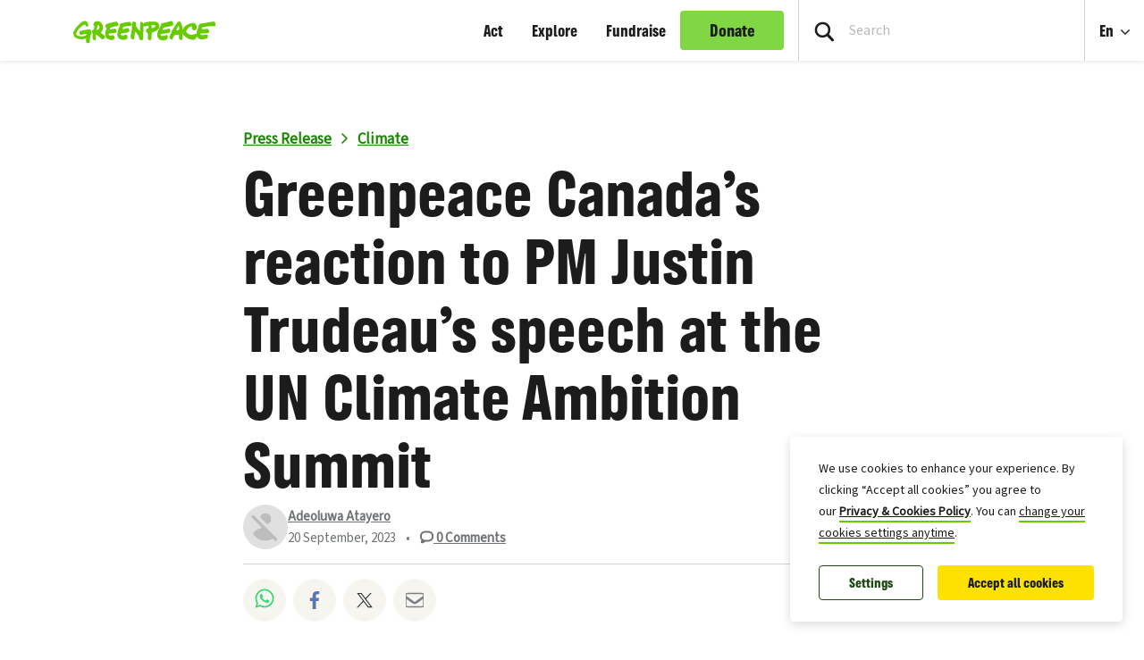

--- FILE ---
content_type: text/html; charset=UTF-8
request_url: https://www.greenpeace.org/canada/en/press-release/60561/greenpeace-canadas-reaction-to-pm-justin-trudeaus-speech-at-the-un-climate-ambition-summit/
body_size: 25210
content:

<!DOCTYPE html>
<html lang="en-CA" data-base="https://www.greenpeace.org/canada/en/">
<head>
    <meta charset="UTF-8">
    <title>
            Greenpeace Canada’s reaction to PM Justin Trudeau’s speech at the UN Climate Ambition Summit - Greenpeace Canada
    </title>

    				
				
	<meta name="description" content="20 September 2023">

		<meta name="title" content="Greenpeace&#x20;Canada&#x2019;s&#x20;reaction&#x20;to&#x20;PM&#x20;Justin&#x20;Trudeau&#x2019;s&#x20;speech&#x20;at&#x20;the&#x20;UN&#x20;Climate&#x20;Ambition&#x20;Summit"/>
	<meta property="og:title" content="Greenpeace&#x20;Canada&#x2019;s&#x20;reaction&#x20;to&#x20;PM&#x20;Justin&#x20;Trudeau&#x2019;s&#x20;speech&#x20;at&#x20;the&#x20;UN&#x20;Climate&#x20;Ambition&#x20;Summit" />
	<meta property="og:type" content="article" />
	<meta property="og:url" content="https://www.greenpeace.org/canada/en/press-release/60561/greenpeace-canadas-reaction-to-pm-justin-trudeaus-speech-at-the-un-climate-ambition-summit/" />
			<meta property="og:description" content="In reaction to Prime Minister Justin Trudeau’s speech at the UN Climate Ambition Summit, here&#039;s Greenpeace Canada climate campaigner Salomé Sané&#039;s response." />
				<meta property="og:image" content="https://www.greenpeace.org/static/planet4-canada-stateless/2018/06/GP0STRUJG.jpg" />
		<meta property="og:image:width" content="1200" />
		<meta property="og:image:height" content="799" />
		<meta property="og:site_name" content="Greenpeace Canada" />

	
	<meta name="twitter:card" content="summary_large_image" />
	<meta name="twitter:site" content="Greenpeace Canada" />
	<meta name="twitter:title" content="Greenpeace&#x20;Canada&#x2019;s&#x20;reaction&#x20;to&#x20;PM&#x20;Justin&#x20;Trudeau&#x2019;s&#x20;speech&#x20;at&#x20;the&#x20;UN&#x20;Climate&#x20;Ambition&#x20;Summit">
			<meta name="twitter:description" content="In&#x20;reaction&#x20;to&#x20;Prime&#x20;Minister&#x20;Justin&#x20;Trudeau&#x2019;s&#x20;speech&#x20;at&#x20;the&#x20;UN&#x20;Climate&#x20;Ambition&#x20;Summit,&#x20;here&#x27;s&#x20;Greenpeace&#x20;Canada&#x20;climate&#x20;campaigner&#x20;Salom&#x00E9;&#x20;San&#x00E9;&#x27;s&#x20;response.">
	
			<meta name="twitter:creator" content="Adeoluwa Atayero">
	
			<meta name="twitter:image" content="https://www.greenpeace.org/static/planet4-canada-stateless/2018/06/GP0STRUJG.jpg" />
	        
    
                
                                                                        
<script type='application/ld+json'>{"@context":"http:\/\/schema.org","@type":"WebSite","url":"https:\/\/www.greenpeace.org\/canada\/en\/","name":"Greenpeace Canada","alternateName":"Greenpeace","potentialAction":{"@type":"SearchAction","target":"https:\/\/www.greenpeace.org\/canada\/en\/\/?s={search_term_string}&orderby=_score","query-input":"required name=search_term_string"}}</script>
<script type='application/ld+json'>{"@context":"http:\/\/schema.org","@type":"Organization","url":"https:\/\/www.greenpeace.org\/canada\/en\/","sameAs":["https:\/\/www.facebook.com\/greenpeace.canada\/","https:\/\/twitter.com\/GreenpeaceCA","https:\/\/www.youtube.com\/user\/GreenpeaceCanada","https:\/\/www.instagram.com\/greenpeace_canada\/","https:\/\/bsky.app\/profile\/greenpeaceca.bsky.social"],"name":"Greenpeace Canada","logo":"https:\/\/www.greenpeace.org\/canada\/en\/\/wp-content\/themes\/planet4-master-theme\/images\/Greenpeace-logo.png"}</script>
    <link rel="pingback" href="https://www.greenpeace.org/canada/xmlrpc.php">
    <meta name="viewport" content="width=device-width, initial-scale=1">

    <link rel="shortcut icon" type="image/ico" href="https://www.greenpeace.org/canada/wp-content/themes/planet4-master-theme/favicon.ico">
    <style id="" media="all">/* cyrillic-ext */
@font-face {
  font-family: 'Roboto';
  font-style: normal;
  font-weight: 300;
  font-stretch: 100%;
  font-display: swap;
  src: url(/fonts.gstatic.com/s/roboto/v50/KFO7CnqEu92Fr1ME7kSn66aGLdTylUAMa3GUBHMdazTgWw.woff2) format('woff2');
  unicode-range: U+0460-052F, U+1C80-1C8A, U+20B4, U+2DE0-2DFF, U+A640-A69F, U+FE2E-FE2F;
}
/* cyrillic */
@font-face {
  font-family: 'Roboto';
  font-style: normal;
  font-weight: 300;
  font-stretch: 100%;
  font-display: swap;
  src: url(/fonts.gstatic.com/s/roboto/v50/KFO7CnqEu92Fr1ME7kSn66aGLdTylUAMa3iUBHMdazTgWw.woff2) format('woff2');
  unicode-range: U+0301, U+0400-045F, U+0490-0491, U+04B0-04B1, U+2116;
}
/* greek-ext */
@font-face {
  font-family: 'Roboto';
  font-style: normal;
  font-weight: 300;
  font-stretch: 100%;
  font-display: swap;
  src: url(/fonts.gstatic.com/s/roboto/v50/KFO7CnqEu92Fr1ME7kSn66aGLdTylUAMa3CUBHMdazTgWw.woff2) format('woff2');
  unicode-range: U+1F00-1FFF;
}
/* greek */
@font-face {
  font-family: 'Roboto';
  font-style: normal;
  font-weight: 300;
  font-stretch: 100%;
  font-display: swap;
  src: url(/fonts.gstatic.com/s/roboto/v50/KFO7CnqEu92Fr1ME7kSn66aGLdTylUAMa3-UBHMdazTgWw.woff2) format('woff2');
  unicode-range: U+0370-0377, U+037A-037F, U+0384-038A, U+038C, U+038E-03A1, U+03A3-03FF;
}
/* math */
@font-face {
  font-family: 'Roboto';
  font-style: normal;
  font-weight: 300;
  font-stretch: 100%;
  font-display: swap;
  src: url(/fonts.gstatic.com/s/roboto/v50/KFO7CnqEu92Fr1ME7kSn66aGLdTylUAMawCUBHMdazTgWw.woff2) format('woff2');
  unicode-range: U+0302-0303, U+0305, U+0307-0308, U+0310, U+0312, U+0315, U+031A, U+0326-0327, U+032C, U+032F-0330, U+0332-0333, U+0338, U+033A, U+0346, U+034D, U+0391-03A1, U+03A3-03A9, U+03B1-03C9, U+03D1, U+03D5-03D6, U+03F0-03F1, U+03F4-03F5, U+2016-2017, U+2034-2038, U+203C, U+2040, U+2043, U+2047, U+2050, U+2057, U+205F, U+2070-2071, U+2074-208E, U+2090-209C, U+20D0-20DC, U+20E1, U+20E5-20EF, U+2100-2112, U+2114-2115, U+2117-2121, U+2123-214F, U+2190, U+2192, U+2194-21AE, U+21B0-21E5, U+21F1-21F2, U+21F4-2211, U+2213-2214, U+2216-22FF, U+2308-230B, U+2310, U+2319, U+231C-2321, U+2336-237A, U+237C, U+2395, U+239B-23B7, U+23D0, U+23DC-23E1, U+2474-2475, U+25AF, U+25B3, U+25B7, U+25BD, U+25C1, U+25CA, U+25CC, U+25FB, U+266D-266F, U+27C0-27FF, U+2900-2AFF, U+2B0E-2B11, U+2B30-2B4C, U+2BFE, U+3030, U+FF5B, U+FF5D, U+1D400-1D7FF, U+1EE00-1EEFF;
}
/* symbols */
@font-face {
  font-family: 'Roboto';
  font-style: normal;
  font-weight: 300;
  font-stretch: 100%;
  font-display: swap;
  src: url(/fonts.gstatic.com/s/roboto/v50/KFO7CnqEu92Fr1ME7kSn66aGLdTylUAMaxKUBHMdazTgWw.woff2) format('woff2');
  unicode-range: U+0001-000C, U+000E-001F, U+007F-009F, U+20DD-20E0, U+20E2-20E4, U+2150-218F, U+2190, U+2192, U+2194-2199, U+21AF, U+21E6-21F0, U+21F3, U+2218-2219, U+2299, U+22C4-22C6, U+2300-243F, U+2440-244A, U+2460-24FF, U+25A0-27BF, U+2800-28FF, U+2921-2922, U+2981, U+29BF, U+29EB, U+2B00-2BFF, U+4DC0-4DFF, U+FFF9-FFFB, U+10140-1018E, U+10190-1019C, U+101A0, U+101D0-101FD, U+102E0-102FB, U+10E60-10E7E, U+1D2C0-1D2D3, U+1D2E0-1D37F, U+1F000-1F0FF, U+1F100-1F1AD, U+1F1E6-1F1FF, U+1F30D-1F30F, U+1F315, U+1F31C, U+1F31E, U+1F320-1F32C, U+1F336, U+1F378, U+1F37D, U+1F382, U+1F393-1F39F, U+1F3A7-1F3A8, U+1F3AC-1F3AF, U+1F3C2, U+1F3C4-1F3C6, U+1F3CA-1F3CE, U+1F3D4-1F3E0, U+1F3ED, U+1F3F1-1F3F3, U+1F3F5-1F3F7, U+1F408, U+1F415, U+1F41F, U+1F426, U+1F43F, U+1F441-1F442, U+1F444, U+1F446-1F449, U+1F44C-1F44E, U+1F453, U+1F46A, U+1F47D, U+1F4A3, U+1F4B0, U+1F4B3, U+1F4B9, U+1F4BB, U+1F4BF, U+1F4C8-1F4CB, U+1F4D6, U+1F4DA, U+1F4DF, U+1F4E3-1F4E6, U+1F4EA-1F4ED, U+1F4F7, U+1F4F9-1F4FB, U+1F4FD-1F4FE, U+1F503, U+1F507-1F50B, U+1F50D, U+1F512-1F513, U+1F53E-1F54A, U+1F54F-1F5FA, U+1F610, U+1F650-1F67F, U+1F687, U+1F68D, U+1F691, U+1F694, U+1F698, U+1F6AD, U+1F6B2, U+1F6B9-1F6BA, U+1F6BC, U+1F6C6-1F6CF, U+1F6D3-1F6D7, U+1F6E0-1F6EA, U+1F6F0-1F6F3, U+1F6F7-1F6FC, U+1F700-1F7FF, U+1F800-1F80B, U+1F810-1F847, U+1F850-1F859, U+1F860-1F887, U+1F890-1F8AD, U+1F8B0-1F8BB, U+1F8C0-1F8C1, U+1F900-1F90B, U+1F93B, U+1F946, U+1F984, U+1F996, U+1F9E9, U+1FA00-1FA6F, U+1FA70-1FA7C, U+1FA80-1FA89, U+1FA8F-1FAC6, U+1FACE-1FADC, U+1FADF-1FAE9, U+1FAF0-1FAF8, U+1FB00-1FBFF;
}
/* vietnamese */
@font-face {
  font-family: 'Roboto';
  font-style: normal;
  font-weight: 300;
  font-stretch: 100%;
  font-display: swap;
  src: url(/fonts.gstatic.com/s/roboto/v50/KFO7CnqEu92Fr1ME7kSn66aGLdTylUAMa3OUBHMdazTgWw.woff2) format('woff2');
  unicode-range: U+0102-0103, U+0110-0111, U+0128-0129, U+0168-0169, U+01A0-01A1, U+01AF-01B0, U+0300-0301, U+0303-0304, U+0308-0309, U+0323, U+0329, U+1EA0-1EF9, U+20AB;
}
/* latin-ext */
@font-face {
  font-family: 'Roboto';
  font-style: normal;
  font-weight: 300;
  font-stretch: 100%;
  font-display: swap;
  src: url(/fonts.gstatic.com/s/roboto/v50/KFO7CnqEu92Fr1ME7kSn66aGLdTylUAMa3KUBHMdazTgWw.woff2) format('woff2');
  unicode-range: U+0100-02BA, U+02BD-02C5, U+02C7-02CC, U+02CE-02D7, U+02DD-02FF, U+0304, U+0308, U+0329, U+1D00-1DBF, U+1E00-1E9F, U+1EF2-1EFF, U+2020, U+20A0-20AB, U+20AD-20C0, U+2113, U+2C60-2C7F, U+A720-A7FF;
}
/* latin */
@font-face {
  font-family: 'Roboto';
  font-style: normal;
  font-weight: 300;
  font-stretch: 100%;
  font-display: swap;
  src: url(/fonts.gstatic.com/s/roboto/v50/KFO7CnqEu92Fr1ME7kSn66aGLdTylUAMa3yUBHMdazQ.woff2) format('woff2');
  unicode-range: U+0000-00FF, U+0131, U+0152-0153, U+02BB-02BC, U+02C6, U+02DA, U+02DC, U+0304, U+0308, U+0329, U+2000-206F, U+20AC, U+2122, U+2191, U+2193, U+2212, U+2215, U+FEFF, U+FFFD;
}
/* cyrillic-ext */
@font-face {
  font-family: 'Roboto';
  font-style: normal;
  font-weight: 400;
  font-stretch: 100%;
  font-display: swap;
  src: url(/fonts.gstatic.com/s/roboto/v50/KFO7CnqEu92Fr1ME7kSn66aGLdTylUAMa3GUBHMdazTgWw.woff2) format('woff2');
  unicode-range: U+0460-052F, U+1C80-1C8A, U+20B4, U+2DE0-2DFF, U+A640-A69F, U+FE2E-FE2F;
}
/* cyrillic */
@font-face {
  font-family: 'Roboto';
  font-style: normal;
  font-weight: 400;
  font-stretch: 100%;
  font-display: swap;
  src: url(/fonts.gstatic.com/s/roboto/v50/KFO7CnqEu92Fr1ME7kSn66aGLdTylUAMa3iUBHMdazTgWw.woff2) format('woff2');
  unicode-range: U+0301, U+0400-045F, U+0490-0491, U+04B0-04B1, U+2116;
}
/* greek-ext */
@font-face {
  font-family: 'Roboto';
  font-style: normal;
  font-weight: 400;
  font-stretch: 100%;
  font-display: swap;
  src: url(/fonts.gstatic.com/s/roboto/v50/KFO7CnqEu92Fr1ME7kSn66aGLdTylUAMa3CUBHMdazTgWw.woff2) format('woff2');
  unicode-range: U+1F00-1FFF;
}
/* greek */
@font-face {
  font-family: 'Roboto';
  font-style: normal;
  font-weight: 400;
  font-stretch: 100%;
  font-display: swap;
  src: url(/fonts.gstatic.com/s/roboto/v50/KFO7CnqEu92Fr1ME7kSn66aGLdTylUAMa3-UBHMdazTgWw.woff2) format('woff2');
  unicode-range: U+0370-0377, U+037A-037F, U+0384-038A, U+038C, U+038E-03A1, U+03A3-03FF;
}
/* math */
@font-face {
  font-family: 'Roboto';
  font-style: normal;
  font-weight: 400;
  font-stretch: 100%;
  font-display: swap;
  src: url(/fonts.gstatic.com/s/roboto/v50/KFO7CnqEu92Fr1ME7kSn66aGLdTylUAMawCUBHMdazTgWw.woff2) format('woff2');
  unicode-range: U+0302-0303, U+0305, U+0307-0308, U+0310, U+0312, U+0315, U+031A, U+0326-0327, U+032C, U+032F-0330, U+0332-0333, U+0338, U+033A, U+0346, U+034D, U+0391-03A1, U+03A3-03A9, U+03B1-03C9, U+03D1, U+03D5-03D6, U+03F0-03F1, U+03F4-03F5, U+2016-2017, U+2034-2038, U+203C, U+2040, U+2043, U+2047, U+2050, U+2057, U+205F, U+2070-2071, U+2074-208E, U+2090-209C, U+20D0-20DC, U+20E1, U+20E5-20EF, U+2100-2112, U+2114-2115, U+2117-2121, U+2123-214F, U+2190, U+2192, U+2194-21AE, U+21B0-21E5, U+21F1-21F2, U+21F4-2211, U+2213-2214, U+2216-22FF, U+2308-230B, U+2310, U+2319, U+231C-2321, U+2336-237A, U+237C, U+2395, U+239B-23B7, U+23D0, U+23DC-23E1, U+2474-2475, U+25AF, U+25B3, U+25B7, U+25BD, U+25C1, U+25CA, U+25CC, U+25FB, U+266D-266F, U+27C0-27FF, U+2900-2AFF, U+2B0E-2B11, U+2B30-2B4C, U+2BFE, U+3030, U+FF5B, U+FF5D, U+1D400-1D7FF, U+1EE00-1EEFF;
}
/* symbols */
@font-face {
  font-family: 'Roboto';
  font-style: normal;
  font-weight: 400;
  font-stretch: 100%;
  font-display: swap;
  src: url(/fonts.gstatic.com/s/roboto/v50/KFO7CnqEu92Fr1ME7kSn66aGLdTylUAMaxKUBHMdazTgWw.woff2) format('woff2');
  unicode-range: U+0001-000C, U+000E-001F, U+007F-009F, U+20DD-20E0, U+20E2-20E4, U+2150-218F, U+2190, U+2192, U+2194-2199, U+21AF, U+21E6-21F0, U+21F3, U+2218-2219, U+2299, U+22C4-22C6, U+2300-243F, U+2440-244A, U+2460-24FF, U+25A0-27BF, U+2800-28FF, U+2921-2922, U+2981, U+29BF, U+29EB, U+2B00-2BFF, U+4DC0-4DFF, U+FFF9-FFFB, U+10140-1018E, U+10190-1019C, U+101A0, U+101D0-101FD, U+102E0-102FB, U+10E60-10E7E, U+1D2C0-1D2D3, U+1D2E0-1D37F, U+1F000-1F0FF, U+1F100-1F1AD, U+1F1E6-1F1FF, U+1F30D-1F30F, U+1F315, U+1F31C, U+1F31E, U+1F320-1F32C, U+1F336, U+1F378, U+1F37D, U+1F382, U+1F393-1F39F, U+1F3A7-1F3A8, U+1F3AC-1F3AF, U+1F3C2, U+1F3C4-1F3C6, U+1F3CA-1F3CE, U+1F3D4-1F3E0, U+1F3ED, U+1F3F1-1F3F3, U+1F3F5-1F3F7, U+1F408, U+1F415, U+1F41F, U+1F426, U+1F43F, U+1F441-1F442, U+1F444, U+1F446-1F449, U+1F44C-1F44E, U+1F453, U+1F46A, U+1F47D, U+1F4A3, U+1F4B0, U+1F4B3, U+1F4B9, U+1F4BB, U+1F4BF, U+1F4C8-1F4CB, U+1F4D6, U+1F4DA, U+1F4DF, U+1F4E3-1F4E6, U+1F4EA-1F4ED, U+1F4F7, U+1F4F9-1F4FB, U+1F4FD-1F4FE, U+1F503, U+1F507-1F50B, U+1F50D, U+1F512-1F513, U+1F53E-1F54A, U+1F54F-1F5FA, U+1F610, U+1F650-1F67F, U+1F687, U+1F68D, U+1F691, U+1F694, U+1F698, U+1F6AD, U+1F6B2, U+1F6B9-1F6BA, U+1F6BC, U+1F6C6-1F6CF, U+1F6D3-1F6D7, U+1F6E0-1F6EA, U+1F6F0-1F6F3, U+1F6F7-1F6FC, U+1F700-1F7FF, U+1F800-1F80B, U+1F810-1F847, U+1F850-1F859, U+1F860-1F887, U+1F890-1F8AD, U+1F8B0-1F8BB, U+1F8C0-1F8C1, U+1F900-1F90B, U+1F93B, U+1F946, U+1F984, U+1F996, U+1F9E9, U+1FA00-1FA6F, U+1FA70-1FA7C, U+1FA80-1FA89, U+1FA8F-1FAC6, U+1FACE-1FADC, U+1FADF-1FAE9, U+1FAF0-1FAF8, U+1FB00-1FBFF;
}
/* vietnamese */
@font-face {
  font-family: 'Roboto';
  font-style: normal;
  font-weight: 400;
  font-stretch: 100%;
  font-display: swap;
  src: url(/fonts.gstatic.com/s/roboto/v50/KFO7CnqEu92Fr1ME7kSn66aGLdTylUAMa3OUBHMdazTgWw.woff2) format('woff2');
  unicode-range: U+0102-0103, U+0110-0111, U+0128-0129, U+0168-0169, U+01A0-01A1, U+01AF-01B0, U+0300-0301, U+0303-0304, U+0308-0309, U+0323, U+0329, U+1EA0-1EF9, U+20AB;
}
/* latin-ext */
@font-face {
  font-family: 'Roboto';
  font-style: normal;
  font-weight: 400;
  font-stretch: 100%;
  font-display: swap;
  src: url(/fonts.gstatic.com/s/roboto/v50/KFO7CnqEu92Fr1ME7kSn66aGLdTylUAMa3KUBHMdazTgWw.woff2) format('woff2');
  unicode-range: U+0100-02BA, U+02BD-02C5, U+02C7-02CC, U+02CE-02D7, U+02DD-02FF, U+0304, U+0308, U+0329, U+1D00-1DBF, U+1E00-1E9F, U+1EF2-1EFF, U+2020, U+20A0-20AB, U+20AD-20C0, U+2113, U+2C60-2C7F, U+A720-A7FF;
}
/* latin */
@font-face {
  font-family: 'Roboto';
  font-style: normal;
  font-weight: 400;
  font-stretch: 100%;
  font-display: swap;
  src: url(/fonts.gstatic.com/s/roboto/v50/KFO7CnqEu92Fr1ME7kSn66aGLdTylUAMa3yUBHMdazQ.woff2) format('woff2');
  unicode-range: U+0000-00FF, U+0131, U+0152-0153, U+02BB-02BC, U+02C6, U+02DA, U+02DC, U+0304, U+0308, U+0329, U+2000-206F, U+20AC, U+2122, U+2191, U+2193, U+2212, U+2215, U+FEFF, U+FFFD;
}
/* cyrillic-ext */
@font-face {
  font-family: 'Roboto';
  font-style: normal;
  font-weight: 500;
  font-stretch: 100%;
  font-display: swap;
  src: url(/fonts.gstatic.com/s/roboto/v50/KFO7CnqEu92Fr1ME7kSn66aGLdTylUAMa3GUBHMdazTgWw.woff2) format('woff2');
  unicode-range: U+0460-052F, U+1C80-1C8A, U+20B4, U+2DE0-2DFF, U+A640-A69F, U+FE2E-FE2F;
}
/* cyrillic */
@font-face {
  font-family: 'Roboto';
  font-style: normal;
  font-weight: 500;
  font-stretch: 100%;
  font-display: swap;
  src: url(/fonts.gstatic.com/s/roboto/v50/KFO7CnqEu92Fr1ME7kSn66aGLdTylUAMa3iUBHMdazTgWw.woff2) format('woff2');
  unicode-range: U+0301, U+0400-045F, U+0490-0491, U+04B0-04B1, U+2116;
}
/* greek-ext */
@font-face {
  font-family: 'Roboto';
  font-style: normal;
  font-weight: 500;
  font-stretch: 100%;
  font-display: swap;
  src: url(/fonts.gstatic.com/s/roboto/v50/KFO7CnqEu92Fr1ME7kSn66aGLdTylUAMa3CUBHMdazTgWw.woff2) format('woff2');
  unicode-range: U+1F00-1FFF;
}
/* greek */
@font-face {
  font-family: 'Roboto';
  font-style: normal;
  font-weight: 500;
  font-stretch: 100%;
  font-display: swap;
  src: url(/fonts.gstatic.com/s/roboto/v50/KFO7CnqEu92Fr1ME7kSn66aGLdTylUAMa3-UBHMdazTgWw.woff2) format('woff2');
  unicode-range: U+0370-0377, U+037A-037F, U+0384-038A, U+038C, U+038E-03A1, U+03A3-03FF;
}
/* math */
@font-face {
  font-family: 'Roboto';
  font-style: normal;
  font-weight: 500;
  font-stretch: 100%;
  font-display: swap;
  src: url(/fonts.gstatic.com/s/roboto/v50/KFO7CnqEu92Fr1ME7kSn66aGLdTylUAMawCUBHMdazTgWw.woff2) format('woff2');
  unicode-range: U+0302-0303, U+0305, U+0307-0308, U+0310, U+0312, U+0315, U+031A, U+0326-0327, U+032C, U+032F-0330, U+0332-0333, U+0338, U+033A, U+0346, U+034D, U+0391-03A1, U+03A3-03A9, U+03B1-03C9, U+03D1, U+03D5-03D6, U+03F0-03F1, U+03F4-03F5, U+2016-2017, U+2034-2038, U+203C, U+2040, U+2043, U+2047, U+2050, U+2057, U+205F, U+2070-2071, U+2074-208E, U+2090-209C, U+20D0-20DC, U+20E1, U+20E5-20EF, U+2100-2112, U+2114-2115, U+2117-2121, U+2123-214F, U+2190, U+2192, U+2194-21AE, U+21B0-21E5, U+21F1-21F2, U+21F4-2211, U+2213-2214, U+2216-22FF, U+2308-230B, U+2310, U+2319, U+231C-2321, U+2336-237A, U+237C, U+2395, U+239B-23B7, U+23D0, U+23DC-23E1, U+2474-2475, U+25AF, U+25B3, U+25B7, U+25BD, U+25C1, U+25CA, U+25CC, U+25FB, U+266D-266F, U+27C0-27FF, U+2900-2AFF, U+2B0E-2B11, U+2B30-2B4C, U+2BFE, U+3030, U+FF5B, U+FF5D, U+1D400-1D7FF, U+1EE00-1EEFF;
}
/* symbols */
@font-face {
  font-family: 'Roboto';
  font-style: normal;
  font-weight: 500;
  font-stretch: 100%;
  font-display: swap;
  src: url(/fonts.gstatic.com/s/roboto/v50/KFO7CnqEu92Fr1ME7kSn66aGLdTylUAMaxKUBHMdazTgWw.woff2) format('woff2');
  unicode-range: U+0001-000C, U+000E-001F, U+007F-009F, U+20DD-20E0, U+20E2-20E4, U+2150-218F, U+2190, U+2192, U+2194-2199, U+21AF, U+21E6-21F0, U+21F3, U+2218-2219, U+2299, U+22C4-22C6, U+2300-243F, U+2440-244A, U+2460-24FF, U+25A0-27BF, U+2800-28FF, U+2921-2922, U+2981, U+29BF, U+29EB, U+2B00-2BFF, U+4DC0-4DFF, U+FFF9-FFFB, U+10140-1018E, U+10190-1019C, U+101A0, U+101D0-101FD, U+102E0-102FB, U+10E60-10E7E, U+1D2C0-1D2D3, U+1D2E0-1D37F, U+1F000-1F0FF, U+1F100-1F1AD, U+1F1E6-1F1FF, U+1F30D-1F30F, U+1F315, U+1F31C, U+1F31E, U+1F320-1F32C, U+1F336, U+1F378, U+1F37D, U+1F382, U+1F393-1F39F, U+1F3A7-1F3A8, U+1F3AC-1F3AF, U+1F3C2, U+1F3C4-1F3C6, U+1F3CA-1F3CE, U+1F3D4-1F3E0, U+1F3ED, U+1F3F1-1F3F3, U+1F3F5-1F3F7, U+1F408, U+1F415, U+1F41F, U+1F426, U+1F43F, U+1F441-1F442, U+1F444, U+1F446-1F449, U+1F44C-1F44E, U+1F453, U+1F46A, U+1F47D, U+1F4A3, U+1F4B0, U+1F4B3, U+1F4B9, U+1F4BB, U+1F4BF, U+1F4C8-1F4CB, U+1F4D6, U+1F4DA, U+1F4DF, U+1F4E3-1F4E6, U+1F4EA-1F4ED, U+1F4F7, U+1F4F9-1F4FB, U+1F4FD-1F4FE, U+1F503, U+1F507-1F50B, U+1F50D, U+1F512-1F513, U+1F53E-1F54A, U+1F54F-1F5FA, U+1F610, U+1F650-1F67F, U+1F687, U+1F68D, U+1F691, U+1F694, U+1F698, U+1F6AD, U+1F6B2, U+1F6B9-1F6BA, U+1F6BC, U+1F6C6-1F6CF, U+1F6D3-1F6D7, U+1F6E0-1F6EA, U+1F6F0-1F6F3, U+1F6F7-1F6FC, U+1F700-1F7FF, U+1F800-1F80B, U+1F810-1F847, U+1F850-1F859, U+1F860-1F887, U+1F890-1F8AD, U+1F8B0-1F8BB, U+1F8C0-1F8C1, U+1F900-1F90B, U+1F93B, U+1F946, U+1F984, U+1F996, U+1F9E9, U+1FA00-1FA6F, U+1FA70-1FA7C, U+1FA80-1FA89, U+1FA8F-1FAC6, U+1FACE-1FADC, U+1FADF-1FAE9, U+1FAF0-1FAF8, U+1FB00-1FBFF;
}
/* vietnamese */
@font-face {
  font-family: 'Roboto';
  font-style: normal;
  font-weight: 500;
  font-stretch: 100%;
  font-display: swap;
  src: url(/fonts.gstatic.com/s/roboto/v50/KFO7CnqEu92Fr1ME7kSn66aGLdTylUAMa3OUBHMdazTgWw.woff2) format('woff2');
  unicode-range: U+0102-0103, U+0110-0111, U+0128-0129, U+0168-0169, U+01A0-01A1, U+01AF-01B0, U+0300-0301, U+0303-0304, U+0308-0309, U+0323, U+0329, U+1EA0-1EF9, U+20AB;
}
/* latin-ext */
@font-face {
  font-family: 'Roboto';
  font-style: normal;
  font-weight: 500;
  font-stretch: 100%;
  font-display: swap;
  src: url(/fonts.gstatic.com/s/roboto/v50/KFO7CnqEu92Fr1ME7kSn66aGLdTylUAMa3KUBHMdazTgWw.woff2) format('woff2');
  unicode-range: U+0100-02BA, U+02BD-02C5, U+02C7-02CC, U+02CE-02D7, U+02DD-02FF, U+0304, U+0308, U+0329, U+1D00-1DBF, U+1E00-1E9F, U+1EF2-1EFF, U+2020, U+20A0-20AB, U+20AD-20C0, U+2113, U+2C60-2C7F, U+A720-A7FF;
}
/* latin */
@font-face {
  font-family: 'Roboto';
  font-style: normal;
  font-weight: 500;
  font-stretch: 100%;
  font-display: swap;
  src: url(/fonts.gstatic.com/s/roboto/v50/KFO7CnqEu92Fr1ME7kSn66aGLdTylUAMa3yUBHMdazQ.woff2) format('woff2');
  unicode-range: U+0000-00FF, U+0131, U+0152-0153, U+02BB-02BC, U+02C6, U+02DA, U+02DC, U+0304, U+0308, U+0329, U+2000-206F, U+20AC, U+2122, U+2191, U+2193, U+2212, U+2215, U+FEFF, U+FFFD;
}
/* cyrillic-ext */
@font-face {
  font-family: 'Roboto';
  font-style: normal;
  font-weight: 700;
  font-stretch: 100%;
  font-display: swap;
  src: url(/fonts.gstatic.com/s/roboto/v50/KFO7CnqEu92Fr1ME7kSn66aGLdTylUAMa3GUBHMdazTgWw.woff2) format('woff2');
  unicode-range: U+0460-052F, U+1C80-1C8A, U+20B4, U+2DE0-2DFF, U+A640-A69F, U+FE2E-FE2F;
}
/* cyrillic */
@font-face {
  font-family: 'Roboto';
  font-style: normal;
  font-weight: 700;
  font-stretch: 100%;
  font-display: swap;
  src: url(/fonts.gstatic.com/s/roboto/v50/KFO7CnqEu92Fr1ME7kSn66aGLdTylUAMa3iUBHMdazTgWw.woff2) format('woff2');
  unicode-range: U+0301, U+0400-045F, U+0490-0491, U+04B0-04B1, U+2116;
}
/* greek-ext */
@font-face {
  font-family: 'Roboto';
  font-style: normal;
  font-weight: 700;
  font-stretch: 100%;
  font-display: swap;
  src: url(/fonts.gstatic.com/s/roboto/v50/KFO7CnqEu92Fr1ME7kSn66aGLdTylUAMa3CUBHMdazTgWw.woff2) format('woff2');
  unicode-range: U+1F00-1FFF;
}
/* greek */
@font-face {
  font-family: 'Roboto';
  font-style: normal;
  font-weight: 700;
  font-stretch: 100%;
  font-display: swap;
  src: url(/fonts.gstatic.com/s/roboto/v50/KFO7CnqEu92Fr1ME7kSn66aGLdTylUAMa3-UBHMdazTgWw.woff2) format('woff2');
  unicode-range: U+0370-0377, U+037A-037F, U+0384-038A, U+038C, U+038E-03A1, U+03A3-03FF;
}
/* math */
@font-face {
  font-family: 'Roboto';
  font-style: normal;
  font-weight: 700;
  font-stretch: 100%;
  font-display: swap;
  src: url(/fonts.gstatic.com/s/roboto/v50/KFO7CnqEu92Fr1ME7kSn66aGLdTylUAMawCUBHMdazTgWw.woff2) format('woff2');
  unicode-range: U+0302-0303, U+0305, U+0307-0308, U+0310, U+0312, U+0315, U+031A, U+0326-0327, U+032C, U+032F-0330, U+0332-0333, U+0338, U+033A, U+0346, U+034D, U+0391-03A1, U+03A3-03A9, U+03B1-03C9, U+03D1, U+03D5-03D6, U+03F0-03F1, U+03F4-03F5, U+2016-2017, U+2034-2038, U+203C, U+2040, U+2043, U+2047, U+2050, U+2057, U+205F, U+2070-2071, U+2074-208E, U+2090-209C, U+20D0-20DC, U+20E1, U+20E5-20EF, U+2100-2112, U+2114-2115, U+2117-2121, U+2123-214F, U+2190, U+2192, U+2194-21AE, U+21B0-21E5, U+21F1-21F2, U+21F4-2211, U+2213-2214, U+2216-22FF, U+2308-230B, U+2310, U+2319, U+231C-2321, U+2336-237A, U+237C, U+2395, U+239B-23B7, U+23D0, U+23DC-23E1, U+2474-2475, U+25AF, U+25B3, U+25B7, U+25BD, U+25C1, U+25CA, U+25CC, U+25FB, U+266D-266F, U+27C0-27FF, U+2900-2AFF, U+2B0E-2B11, U+2B30-2B4C, U+2BFE, U+3030, U+FF5B, U+FF5D, U+1D400-1D7FF, U+1EE00-1EEFF;
}
/* symbols */
@font-face {
  font-family: 'Roboto';
  font-style: normal;
  font-weight: 700;
  font-stretch: 100%;
  font-display: swap;
  src: url(/fonts.gstatic.com/s/roboto/v50/KFO7CnqEu92Fr1ME7kSn66aGLdTylUAMaxKUBHMdazTgWw.woff2) format('woff2');
  unicode-range: U+0001-000C, U+000E-001F, U+007F-009F, U+20DD-20E0, U+20E2-20E4, U+2150-218F, U+2190, U+2192, U+2194-2199, U+21AF, U+21E6-21F0, U+21F3, U+2218-2219, U+2299, U+22C4-22C6, U+2300-243F, U+2440-244A, U+2460-24FF, U+25A0-27BF, U+2800-28FF, U+2921-2922, U+2981, U+29BF, U+29EB, U+2B00-2BFF, U+4DC0-4DFF, U+FFF9-FFFB, U+10140-1018E, U+10190-1019C, U+101A0, U+101D0-101FD, U+102E0-102FB, U+10E60-10E7E, U+1D2C0-1D2D3, U+1D2E0-1D37F, U+1F000-1F0FF, U+1F100-1F1AD, U+1F1E6-1F1FF, U+1F30D-1F30F, U+1F315, U+1F31C, U+1F31E, U+1F320-1F32C, U+1F336, U+1F378, U+1F37D, U+1F382, U+1F393-1F39F, U+1F3A7-1F3A8, U+1F3AC-1F3AF, U+1F3C2, U+1F3C4-1F3C6, U+1F3CA-1F3CE, U+1F3D4-1F3E0, U+1F3ED, U+1F3F1-1F3F3, U+1F3F5-1F3F7, U+1F408, U+1F415, U+1F41F, U+1F426, U+1F43F, U+1F441-1F442, U+1F444, U+1F446-1F449, U+1F44C-1F44E, U+1F453, U+1F46A, U+1F47D, U+1F4A3, U+1F4B0, U+1F4B3, U+1F4B9, U+1F4BB, U+1F4BF, U+1F4C8-1F4CB, U+1F4D6, U+1F4DA, U+1F4DF, U+1F4E3-1F4E6, U+1F4EA-1F4ED, U+1F4F7, U+1F4F9-1F4FB, U+1F4FD-1F4FE, U+1F503, U+1F507-1F50B, U+1F50D, U+1F512-1F513, U+1F53E-1F54A, U+1F54F-1F5FA, U+1F610, U+1F650-1F67F, U+1F687, U+1F68D, U+1F691, U+1F694, U+1F698, U+1F6AD, U+1F6B2, U+1F6B9-1F6BA, U+1F6BC, U+1F6C6-1F6CF, U+1F6D3-1F6D7, U+1F6E0-1F6EA, U+1F6F0-1F6F3, U+1F6F7-1F6FC, U+1F700-1F7FF, U+1F800-1F80B, U+1F810-1F847, U+1F850-1F859, U+1F860-1F887, U+1F890-1F8AD, U+1F8B0-1F8BB, U+1F8C0-1F8C1, U+1F900-1F90B, U+1F93B, U+1F946, U+1F984, U+1F996, U+1F9E9, U+1FA00-1FA6F, U+1FA70-1FA7C, U+1FA80-1FA89, U+1FA8F-1FAC6, U+1FACE-1FADC, U+1FADF-1FAE9, U+1FAF0-1FAF8, U+1FB00-1FBFF;
}
/* vietnamese */
@font-face {
  font-family: 'Roboto';
  font-style: normal;
  font-weight: 700;
  font-stretch: 100%;
  font-display: swap;
  src: url(/fonts.gstatic.com/s/roboto/v50/KFO7CnqEu92Fr1ME7kSn66aGLdTylUAMa3OUBHMdazTgWw.woff2) format('woff2');
  unicode-range: U+0102-0103, U+0110-0111, U+0128-0129, U+0168-0169, U+01A0-01A1, U+01AF-01B0, U+0300-0301, U+0303-0304, U+0308-0309, U+0323, U+0329, U+1EA0-1EF9, U+20AB;
}
/* latin-ext */
@font-face {
  font-family: 'Roboto';
  font-style: normal;
  font-weight: 700;
  font-stretch: 100%;
  font-display: swap;
  src: url(/fonts.gstatic.com/s/roboto/v50/KFO7CnqEu92Fr1ME7kSn66aGLdTylUAMa3KUBHMdazTgWw.woff2) format('woff2');
  unicode-range: U+0100-02BA, U+02BD-02C5, U+02C7-02CC, U+02CE-02D7, U+02DD-02FF, U+0304, U+0308, U+0329, U+1D00-1DBF, U+1E00-1E9F, U+1EF2-1EFF, U+2020, U+20A0-20AB, U+20AD-20C0, U+2113, U+2C60-2C7F, U+A720-A7FF;
}
/* latin */
@font-face {
  font-family: 'Roboto';
  font-style: normal;
  font-weight: 700;
  font-stretch: 100%;
  font-display: swap;
  src: url(/fonts.gstatic.com/s/roboto/v50/KFO7CnqEu92Fr1ME7kSn66aGLdTylUAMa3yUBHMdazQ.woff2) format('woff2');
  unicode-range: U+0000-00FF, U+0131, U+0152-0153, U+02BB-02BC, U+02C6, U+02DA, U+02DC, U+0304, U+0308, U+0329, U+2000-206F, U+20AC, U+2122, U+2191, U+2193, U+2212, U+2215, U+FEFF, U+FFFD;
}
/* cyrillic-ext */
@font-face {
  font-family: 'Roboto';
  font-style: normal;
  font-weight: 900;
  font-stretch: 100%;
  font-display: swap;
  src: url(/fonts.gstatic.com/s/roboto/v50/KFO7CnqEu92Fr1ME7kSn66aGLdTylUAMa3GUBHMdazTgWw.woff2) format('woff2');
  unicode-range: U+0460-052F, U+1C80-1C8A, U+20B4, U+2DE0-2DFF, U+A640-A69F, U+FE2E-FE2F;
}
/* cyrillic */
@font-face {
  font-family: 'Roboto';
  font-style: normal;
  font-weight: 900;
  font-stretch: 100%;
  font-display: swap;
  src: url(/fonts.gstatic.com/s/roboto/v50/KFO7CnqEu92Fr1ME7kSn66aGLdTylUAMa3iUBHMdazTgWw.woff2) format('woff2');
  unicode-range: U+0301, U+0400-045F, U+0490-0491, U+04B0-04B1, U+2116;
}
/* greek-ext */
@font-face {
  font-family: 'Roboto';
  font-style: normal;
  font-weight: 900;
  font-stretch: 100%;
  font-display: swap;
  src: url(/fonts.gstatic.com/s/roboto/v50/KFO7CnqEu92Fr1ME7kSn66aGLdTylUAMa3CUBHMdazTgWw.woff2) format('woff2');
  unicode-range: U+1F00-1FFF;
}
/* greek */
@font-face {
  font-family: 'Roboto';
  font-style: normal;
  font-weight: 900;
  font-stretch: 100%;
  font-display: swap;
  src: url(/fonts.gstatic.com/s/roboto/v50/KFO7CnqEu92Fr1ME7kSn66aGLdTylUAMa3-UBHMdazTgWw.woff2) format('woff2');
  unicode-range: U+0370-0377, U+037A-037F, U+0384-038A, U+038C, U+038E-03A1, U+03A3-03FF;
}
/* math */
@font-face {
  font-family: 'Roboto';
  font-style: normal;
  font-weight: 900;
  font-stretch: 100%;
  font-display: swap;
  src: url(/fonts.gstatic.com/s/roboto/v50/KFO7CnqEu92Fr1ME7kSn66aGLdTylUAMawCUBHMdazTgWw.woff2) format('woff2');
  unicode-range: U+0302-0303, U+0305, U+0307-0308, U+0310, U+0312, U+0315, U+031A, U+0326-0327, U+032C, U+032F-0330, U+0332-0333, U+0338, U+033A, U+0346, U+034D, U+0391-03A1, U+03A3-03A9, U+03B1-03C9, U+03D1, U+03D5-03D6, U+03F0-03F1, U+03F4-03F5, U+2016-2017, U+2034-2038, U+203C, U+2040, U+2043, U+2047, U+2050, U+2057, U+205F, U+2070-2071, U+2074-208E, U+2090-209C, U+20D0-20DC, U+20E1, U+20E5-20EF, U+2100-2112, U+2114-2115, U+2117-2121, U+2123-214F, U+2190, U+2192, U+2194-21AE, U+21B0-21E5, U+21F1-21F2, U+21F4-2211, U+2213-2214, U+2216-22FF, U+2308-230B, U+2310, U+2319, U+231C-2321, U+2336-237A, U+237C, U+2395, U+239B-23B7, U+23D0, U+23DC-23E1, U+2474-2475, U+25AF, U+25B3, U+25B7, U+25BD, U+25C1, U+25CA, U+25CC, U+25FB, U+266D-266F, U+27C0-27FF, U+2900-2AFF, U+2B0E-2B11, U+2B30-2B4C, U+2BFE, U+3030, U+FF5B, U+FF5D, U+1D400-1D7FF, U+1EE00-1EEFF;
}
/* symbols */
@font-face {
  font-family: 'Roboto';
  font-style: normal;
  font-weight: 900;
  font-stretch: 100%;
  font-display: swap;
  src: url(/fonts.gstatic.com/s/roboto/v50/KFO7CnqEu92Fr1ME7kSn66aGLdTylUAMaxKUBHMdazTgWw.woff2) format('woff2');
  unicode-range: U+0001-000C, U+000E-001F, U+007F-009F, U+20DD-20E0, U+20E2-20E4, U+2150-218F, U+2190, U+2192, U+2194-2199, U+21AF, U+21E6-21F0, U+21F3, U+2218-2219, U+2299, U+22C4-22C6, U+2300-243F, U+2440-244A, U+2460-24FF, U+25A0-27BF, U+2800-28FF, U+2921-2922, U+2981, U+29BF, U+29EB, U+2B00-2BFF, U+4DC0-4DFF, U+FFF9-FFFB, U+10140-1018E, U+10190-1019C, U+101A0, U+101D0-101FD, U+102E0-102FB, U+10E60-10E7E, U+1D2C0-1D2D3, U+1D2E0-1D37F, U+1F000-1F0FF, U+1F100-1F1AD, U+1F1E6-1F1FF, U+1F30D-1F30F, U+1F315, U+1F31C, U+1F31E, U+1F320-1F32C, U+1F336, U+1F378, U+1F37D, U+1F382, U+1F393-1F39F, U+1F3A7-1F3A8, U+1F3AC-1F3AF, U+1F3C2, U+1F3C4-1F3C6, U+1F3CA-1F3CE, U+1F3D4-1F3E0, U+1F3ED, U+1F3F1-1F3F3, U+1F3F5-1F3F7, U+1F408, U+1F415, U+1F41F, U+1F426, U+1F43F, U+1F441-1F442, U+1F444, U+1F446-1F449, U+1F44C-1F44E, U+1F453, U+1F46A, U+1F47D, U+1F4A3, U+1F4B0, U+1F4B3, U+1F4B9, U+1F4BB, U+1F4BF, U+1F4C8-1F4CB, U+1F4D6, U+1F4DA, U+1F4DF, U+1F4E3-1F4E6, U+1F4EA-1F4ED, U+1F4F7, U+1F4F9-1F4FB, U+1F4FD-1F4FE, U+1F503, U+1F507-1F50B, U+1F50D, U+1F512-1F513, U+1F53E-1F54A, U+1F54F-1F5FA, U+1F610, U+1F650-1F67F, U+1F687, U+1F68D, U+1F691, U+1F694, U+1F698, U+1F6AD, U+1F6B2, U+1F6B9-1F6BA, U+1F6BC, U+1F6C6-1F6CF, U+1F6D3-1F6D7, U+1F6E0-1F6EA, U+1F6F0-1F6F3, U+1F6F7-1F6FC, U+1F700-1F7FF, U+1F800-1F80B, U+1F810-1F847, U+1F850-1F859, U+1F860-1F887, U+1F890-1F8AD, U+1F8B0-1F8BB, U+1F8C0-1F8C1, U+1F900-1F90B, U+1F93B, U+1F946, U+1F984, U+1F996, U+1F9E9, U+1FA00-1FA6F, U+1FA70-1FA7C, U+1FA80-1FA89, U+1FA8F-1FAC6, U+1FACE-1FADC, U+1FADF-1FAE9, U+1FAF0-1FAF8, U+1FB00-1FBFF;
}
/* vietnamese */
@font-face {
  font-family: 'Roboto';
  font-style: normal;
  font-weight: 900;
  font-stretch: 100%;
  font-display: swap;
  src: url(/fonts.gstatic.com/s/roboto/v50/KFO7CnqEu92Fr1ME7kSn66aGLdTylUAMa3OUBHMdazTgWw.woff2) format('woff2');
  unicode-range: U+0102-0103, U+0110-0111, U+0128-0129, U+0168-0169, U+01A0-01A1, U+01AF-01B0, U+0300-0301, U+0303-0304, U+0308-0309, U+0323, U+0329, U+1EA0-1EF9, U+20AB;
}
/* latin-ext */
@font-face {
  font-family: 'Roboto';
  font-style: normal;
  font-weight: 900;
  font-stretch: 100%;
  font-display: swap;
  src: url(/fonts.gstatic.com/s/roboto/v50/KFO7CnqEu92Fr1ME7kSn66aGLdTylUAMa3KUBHMdazTgWw.woff2) format('woff2');
  unicode-range: U+0100-02BA, U+02BD-02C5, U+02C7-02CC, U+02CE-02D7, U+02DD-02FF, U+0304, U+0308, U+0329, U+1D00-1DBF, U+1E00-1E9F, U+1EF2-1EFF, U+2020, U+20A0-20AB, U+20AD-20C0, U+2113, U+2C60-2C7F, U+A720-A7FF;
}
/* latin */
@font-face {
  font-family: 'Roboto';
  font-style: normal;
  font-weight: 900;
  font-stretch: 100%;
  font-display: swap;
  src: url(/fonts.gstatic.com/s/roboto/v50/KFO7CnqEu92Fr1ME7kSn66aGLdTylUAMa3yUBHMdazQ.woff2) format('woff2');
  unicode-range: U+0000-00FF, U+0131, U+0152-0153, U+02BB-02BC, U+02C6, U+02DA, U+02DC, U+0304, U+0308, U+0329, U+2000-206F, U+20AC, U+2122, U+2191, U+2193, U+2212, U+2215, U+FEFF, U+FFFD;
}
</style>
<style id="" media="all">/* cyrillic-ext */
@font-face {
  font-family: 'Lora';
  font-style: italic;
  font-weight: 400;
  font-display: swap;
  src: url(/fonts.gstatic.com/s/lora/v37/0QI8MX1D_JOuMw_hLdO6T2wV9KnW-MoFoqJ2nPWc3ZyhTjcV.woff2) format('woff2');
  unicode-range: U+0460-052F, U+1C80-1C8A, U+20B4, U+2DE0-2DFF, U+A640-A69F, U+FE2E-FE2F;
}
/* cyrillic */
@font-face {
  font-family: 'Lora';
  font-style: italic;
  font-weight: 400;
  font-display: swap;
  src: url(/fonts.gstatic.com/s/lora/v37/0QI8MX1D_JOuMw_hLdO6T2wV9KnW-MoFoqt2nPWc3ZyhTjcV.woff2) format('woff2');
  unicode-range: U+0301, U+0400-045F, U+0490-0491, U+04B0-04B1, U+2116;
}
/* math */
@font-face {
  font-family: 'Lora';
  font-style: italic;
  font-weight: 400;
  font-display: swap;
  src: url(/fonts.gstatic.com/s/lora/v37/0QI8MX1D_JOuMw_hLdO6T2wV9KnW-MoFotN2nPWc3ZyhTjcV.woff2) format('woff2');
  unicode-range: U+0302-0303, U+0305, U+0307-0308, U+0310, U+0312, U+0315, U+031A, U+0326-0327, U+032C, U+032F-0330, U+0332-0333, U+0338, U+033A, U+0346, U+034D, U+0391-03A1, U+03A3-03A9, U+03B1-03C9, U+03D1, U+03D5-03D6, U+03F0-03F1, U+03F4-03F5, U+2016-2017, U+2034-2038, U+203C, U+2040, U+2043, U+2047, U+2050, U+2057, U+205F, U+2070-2071, U+2074-208E, U+2090-209C, U+20D0-20DC, U+20E1, U+20E5-20EF, U+2100-2112, U+2114-2115, U+2117-2121, U+2123-214F, U+2190, U+2192, U+2194-21AE, U+21B0-21E5, U+21F1-21F2, U+21F4-2211, U+2213-2214, U+2216-22FF, U+2308-230B, U+2310, U+2319, U+231C-2321, U+2336-237A, U+237C, U+2395, U+239B-23B7, U+23D0, U+23DC-23E1, U+2474-2475, U+25AF, U+25B3, U+25B7, U+25BD, U+25C1, U+25CA, U+25CC, U+25FB, U+266D-266F, U+27C0-27FF, U+2900-2AFF, U+2B0E-2B11, U+2B30-2B4C, U+2BFE, U+3030, U+FF5B, U+FF5D, U+1D400-1D7FF, U+1EE00-1EEFF;
}
/* symbols */
@font-face {
  font-family: 'Lora';
  font-style: italic;
  font-weight: 400;
  font-display: swap;
  src: url(/fonts.gstatic.com/s/lora/v37/0QI8MX1D_JOuMw_hLdO6T2wV9KnW-MoFosF2nPWc3ZyhTjcV.woff2) format('woff2');
  unicode-range: U+0001-000C, U+000E-001F, U+007F-009F, U+20DD-20E0, U+20E2-20E4, U+2150-218F, U+2190, U+2192, U+2194-2199, U+21AF, U+21E6-21F0, U+21F3, U+2218-2219, U+2299, U+22C4-22C6, U+2300-243F, U+2440-244A, U+2460-24FF, U+25A0-27BF, U+2800-28FF, U+2921-2922, U+2981, U+29BF, U+29EB, U+2B00-2BFF, U+4DC0-4DFF, U+FFF9-FFFB, U+10140-1018E, U+10190-1019C, U+101A0, U+101D0-101FD, U+102E0-102FB, U+10E60-10E7E, U+1D2C0-1D2D3, U+1D2E0-1D37F, U+1F000-1F0FF, U+1F100-1F1AD, U+1F1E6-1F1FF, U+1F30D-1F30F, U+1F315, U+1F31C, U+1F31E, U+1F320-1F32C, U+1F336, U+1F378, U+1F37D, U+1F382, U+1F393-1F39F, U+1F3A7-1F3A8, U+1F3AC-1F3AF, U+1F3C2, U+1F3C4-1F3C6, U+1F3CA-1F3CE, U+1F3D4-1F3E0, U+1F3ED, U+1F3F1-1F3F3, U+1F3F5-1F3F7, U+1F408, U+1F415, U+1F41F, U+1F426, U+1F43F, U+1F441-1F442, U+1F444, U+1F446-1F449, U+1F44C-1F44E, U+1F453, U+1F46A, U+1F47D, U+1F4A3, U+1F4B0, U+1F4B3, U+1F4B9, U+1F4BB, U+1F4BF, U+1F4C8-1F4CB, U+1F4D6, U+1F4DA, U+1F4DF, U+1F4E3-1F4E6, U+1F4EA-1F4ED, U+1F4F7, U+1F4F9-1F4FB, U+1F4FD-1F4FE, U+1F503, U+1F507-1F50B, U+1F50D, U+1F512-1F513, U+1F53E-1F54A, U+1F54F-1F5FA, U+1F610, U+1F650-1F67F, U+1F687, U+1F68D, U+1F691, U+1F694, U+1F698, U+1F6AD, U+1F6B2, U+1F6B9-1F6BA, U+1F6BC, U+1F6C6-1F6CF, U+1F6D3-1F6D7, U+1F6E0-1F6EA, U+1F6F0-1F6F3, U+1F6F7-1F6FC, U+1F700-1F7FF, U+1F800-1F80B, U+1F810-1F847, U+1F850-1F859, U+1F860-1F887, U+1F890-1F8AD, U+1F8B0-1F8BB, U+1F8C0-1F8C1, U+1F900-1F90B, U+1F93B, U+1F946, U+1F984, U+1F996, U+1F9E9, U+1FA00-1FA6F, U+1FA70-1FA7C, U+1FA80-1FA89, U+1FA8F-1FAC6, U+1FACE-1FADC, U+1FADF-1FAE9, U+1FAF0-1FAF8, U+1FB00-1FBFF;
}
/* vietnamese */
@font-face {
  font-family: 'Lora';
  font-style: italic;
  font-weight: 400;
  font-display: swap;
  src: url(/fonts.gstatic.com/s/lora/v37/0QI8MX1D_JOuMw_hLdO6T2wV9KnW-MoFoqB2nPWc3ZyhTjcV.woff2) format('woff2');
  unicode-range: U+0102-0103, U+0110-0111, U+0128-0129, U+0168-0169, U+01A0-01A1, U+01AF-01B0, U+0300-0301, U+0303-0304, U+0308-0309, U+0323, U+0329, U+1EA0-1EF9, U+20AB;
}
/* latin-ext */
@font-face {
  font-family: 'Lora';
  font-style: italic;
  font-weight: 400;
  font-display: swap;
  src: url(/fonts.gstatic.com/s/lora/v37/0QI8MX1D_JOuMw_hLdO6T2wV9KnW-MoFoqF2nPWc3ZyhTjcV.woff2) format('woff2');
  unicode-range: U+0100-02BA, U+02BD-02C5, U+02C7-02CC, U+02CE-02D7, U+02DD-02FF, U+0304, U+0308, U+0329, U+1D00-1DBF, U+1E00-1E9F, U+1EF2-1EFF, U+2020, U+20A0-20AB, U+20AD-20C0, U+2113, U+2C60-2C7F, U+A720-A7FF;
}
/* latin */
@font-face {
  font-family: 'Lora';
  font-style: italic;
  font-weight: 400;
  font-display: swap;
  src: url(/fonts.gstatic.com/s/lora/v37/0QI8MX1D_JOuMw_hLdO6T2wV9KnW-MoFoq92nPWc3ZyhTg.woff2) format('woff2');
  unicode-range: U+0000-00FF, U+0131, U+0152-0153, U+02BB-02BC, U+02C6, U+02DA, U+02DC, U+0304, U+0308, U+0329, U+2000-206F, U+20AC, U+2122, U+2191, U+2193, U+2212, U+2215, U+FEFF, U+FFFD;
}
/* cyrillic-ext */
@font-face {
  font-family: 'Lora';
  font-style: normal;
  font-weight: 400;
  font-display: swap;
  src: url(/fonts.gstatic.com/s/lora/v37/0QIvMX1D_JOuMwf7I_FMl_GW8g.woff2) format('woff2');
  unicode-range: U+0460-052F, U+1C80-1C8A, U+20B4, U+2DE0-2DFF, U+A640-A69F, U+FE2E-FE2F;
}
/* cyrillic */
@font-face {
  font-family: 'Lora';
  font-style: normal;
  font-weight: 400;
  font-display: swap;
  src: url(/fonts.gstatic.com/s/lora/v37/0QIvMX1D_JOuMw77I_FMl_GW8g.woff2) format('woff2');
  unicode-range: U+0301, U+0400-045F, U+0490-0491, U+04B0-04B1, U+2116;
}
/* math */
@font-face {
  font-family: 'Lora';
  font-style: normal;
  font-weight: 400;
  font-display: swap;
  src: url(/fonts.gstatic.com/s/lora/v37/0QIvMX1D_JOuM3b7I_FMl_GW8g.woff2) format('woff2');
  unicode-range: U+0302-0303, U+0305, U+0307-0308, U+0310, U+0312, U+0315, U+031A, U+0326-0327, U+032C, U+032F-0330, U+0332-0333, U+0338, U+033A, U+0346, U+034D, U+0391-03A1, U+03A3-03A9, U+03B1-03C9, U+03D1, U+03D5-03D6, U+03F0-03F1, U+03F4-03F5, U+2016-2017, U+2034-2038, U+203C, U+2040, U+2043, U+2047, U+2050, U+2057, U+205F, U+2070-2071, U+2074-208E, U+2090-209C, U+20D0-20DC, U+20E1, U+20E5-20EF, U+2100-2112, U+2114-2115, U+2117-2121, U+2123-214F, U+2190, U+2192, U+2194-21AE, U+21B0-21E5, U+21F1-21F2, U+21F4-2211, U+2213-2214, U+2216-22FF, U+2308-230B, U+2310, U+2319, U+231C-2321, U+2336-237A, U+237C, U+2395, U+239B-23B7, U+23D0, U+23DC-23E1, U+2474-2475, U+25AF, U+25B3, U+25B7, U+25BD, U+25C1, U+25CA, U+25CC, U+25FB, U+266D-266F, U+27C0-27FF, U+2900-2AFF, U+2B0E-2B11, U+2B30-2B4C, U+2BFE, U+3030, U+FF5B, U+FF5D, U+1D400-1D7FF, U+1EE00-1EEFF;
}
/* symbols */
@font-face {
  font-family: 'Lora';
  font-style: normal;
  font-weight: 400;
  font-display: swap;
  src: url(/fonts.gstatic.com/s/lora/v37/0QIvMX1D_JOuM2T7I_FMl_GW8g.woff2) format('woff2');
  unicode-range: U+0001-000C, U+000E-001F, U+007F-009F, U+20DD-20E0, U+20E2-20E4, U+2150-218F, U+2190, U+2192, U+2194-2199, U+21AF, U+21E6-21F0, U+21F3, U+2218-2219, U+2299, U+22C4-22C6, U+2300-243F, U+2440-244A, U+2460-24FF, U+25A0-27BF, U+2800-28FF, U+2921-2922, U+2981, U+29BF, U+29EB, U+2B00-2BFF, U+4DC0-4DFF, U+FFF9-FFFB, U+10140-1018E, U+10190-1019C, U+101A0, U+101D0-101FD, U+102E0-102FB, U+10E60-10E7E, U+1D2C0-1D2D3, U+1D2E0-1D37F, U+1F000-1F0FF, U+1F100-1F1AD, U+1F1E6-1F1FF, U+1F30D-1F30F, U+1F315, U+1F31C, U+1F31E, U+1F320-1F32C, U+1F336, U+1F378, U+1F37D, U+1F382, U+1F393-1F39F, U+1F3A7-1F3A8, U+1F3AC-1F3AF, U+1F3C2, U+1F3C4-1F3C6, U+1F3CA-1F3CE, U+1F3D4-1F3E0, U+1F3ED, U+1F3F1-1F3F3, U+1F3F5-1F3F7, U+1F408, U+1F415, U+1F41F, U+1F426, U+1F43F, U+1F441-1F442, U+1F444, U+1F446-1F449, U+1F44C-1F44E, U+1F453, U+1F46A, U+1F47D, U+1F4A3, U+1F4B0, U+1F4B3, U+1F4B9, U+1F4BB, U+1F4BF, U+1F4C8-1F4CB, U+1F4D6, U+1F4DA, U+1F4DF, U+1F4E3-1F4E6, U+1F4EA-1F4ED, U+1F4F7, U+1F4F9-1F4FB, U+1F4FD-1F4FE, U+1F503, U+1F507-1F50B, U+1F50D, U+1F512-1F513, U+1F53E-1F54A, U+1F54F-1F5FA, U+1F610, U+1F650-1F67F, U+1F687, U+1F68D, U+1F691, U+1F694, U+1F698, U+1F6AD, U+1F6B2, U+1F6B9-1F6BA, U+1F6BC, U+1F6C6-1F6CF, U+1F6D3-1F6D7, U+1F6E0-1F6EA, U+1F6F0-1F6F3, U+1F6F7-1F6FC, U+1F700-1F7FF, U+1F800-1F80B, U+1F810-1F847, U+1F850-1F859, U+1F860-1F887, U+1F890-1F8AD, U+1F8B0-1F8BB, U+1F8C0-1F8C1, U+1F900-1F90B, U+1F93B, U+1F946, U+1F984, U+1F996, U+1F9E9, U+1FA00-1FA6F, U+1FA70-1FA7C, U+1FA80-1FA89, U+1FA8F-1FAC6, U+1FACE-1FADC, U+1FADF-1FAE9, U+1FAF0-1FAF8, U+1FB00-1FBFF;
}
/* vietnamese */
@font-face {
  font-family: 'Lora';
  font-style: normal;
  font-weight: 400;
  font-display: swap;
  src: url(/fonts.gstatic.com/s/lora/v37/0QIvMX1D_JOuMwX7I_FMl_GW8g.woff2) format('woff2');
  unicode-range: U+0102-0103, U+0110-0111, U+0128-0129, U+0168-0169, U+01A0-01A1, U+01AF-01B0, U+0300-0301, U+0303-0304, U+0308-0309, U+0323, U+0329, U+1EA0-1EF9, U+20AB;
}
/* latin-ext */
@font-face {
  font-family: 'Lora';
  font-style: normal;
  font-weight: 400;
  font-display: swap;
  src: url(/fonts.gstatic.com/s/lora/v37/0QIvMX1D_JOuMwT7I_FMl_GW8g.woff2) format('woff2');
  unicode-range: U+0100-02BA, U+02BD-02C5, U+02C7-02CC, U+02CE-02D7, U+02DD-02FF, U+0304, U+0308, U+0329, U+1D00-1DBF, U+1E00-1E9F, U+1EF2-1EFF, U+2020, U+20A0-20AB, U+20AD-20C0, U+2113, U+2C60-2C7F, U+A720-A7FF;
}
/* latin */
@font-face {
  font-family: 'Lora';
  font-style: normal;
  font-weight: 400;
  font-display: swap;
  src: url(/fonts.gstatic.com/s/lora/v37/0QIvMX1D_JOuMwr7I_FMl_E.woff2) format('woff2');
  unicode-range: U+0000-00FF, U+0131, U+0152-0153, U+02BB-02BC, U+02C6, U+02DA, U+02DC, U+0304, U+0308, U+0329, U+2000-206F, U+20AC, U+2122, U+2191, U+2193, U+2212, U+2215, U+FEFF, U+FFFD;
}
/* cyrillic-ext */
@font-face {
  font-family: 'Lora';
  font-style: normal;
  font-weight: 700;
  font-display: swap;
  src: url(/fonts.gstatic.com/s/lora/v37/0QIvMX1D_JOuMwf7I_FMl_GW8g.woff2) format('woff2');
  unicode-range: U+0460-052F, U+1C80-1C8A, U+20B4, U+2DE0-2DFF, U+A640-A69F, U+FE2E-FE2F;
}
/* cyrillic */
@font-face {
  font-family: 'Lora';
  font-style: normal;
  font-weight: 700;
  font-display: swap;
  src: url(/fonts.gstatic.com/s/lora/v37/0QIvMX1D_JOuMw77I_FMl_GW8g.woff2) format('woff2');
  unicode-range: U+0301, U+0400-045F, U+0490-0491, U+04B0-04B1, U+2116;
}
/* math */
@font-face {
  font-family: 'Lora';
  font-style: normal;
  font-weight: 700;
  font-display: swap;
  src: url(/fonts.gstatic.com/s/lora/v37/0QIvMX1D_JOuM3b7I_FMl_GW8g.woff2) format('woff2');
  unicode-range: U+0302-0303, U+0305, U+0307-0308, U+0310, U+0312, U+0315, U+031A, U+0326-0327, U+032C, U+032F-0330, U+0332-0333, U+0338, U+033A, U+0346, U+034D, U+0391-03A1, U+03A3-03A9, U+03B1-03C9, U+03D1, U+03D5-03D6, U+03F0-03F1, U+03F4-03F5, U+2016-2017, U+2034-2038, U+203C, U+2040, U+2043, U+2047, U+2050, U+2057, U+205F, U+2070-2071, U+2074-208E, U+2090-209C, U+20D0-20DC, U+20E1, U+20E5-20EF, U+2100-2112, U+2114-2115, U+2117-2121, U+2123-214F, U+2190, U+2192, U+2194-21AE, U+21B0-21E5, U+21F1-21F2, U+21F4-2211, U+2213-2214, U+2216-22FF, U+2308-230B, U+2310, U+2319, U+231C-2321, U+2336-237A, U+237C, U+2395, U+239B-23B7, U+23D0, U+23DC-23E1, U+2474-2475, U+25AF, U+25B3, U+25B7, U+25BD, U+25C1, U+25CA, U+25CC, U+25FB, U+266D-266F, U+27C0-27FF, U+2900-2AFF, U+2B0E-2B11, U+2B30-2B4C, U+2BFE, U+3030, U+FF5B, U+FF5D, U+1D400-1D7FF, U+1EE00-1EEFF;
}
/* symbols */
@font-face {
  font-family: 'Lora';
  font-style: normal;
  font-weight: 700;
  font-display: swap;
  src: url(/fonts.gstatic.com/s/lora/v37/0QIvMX1D_JOuM2T7I_FMl_GW8g.woff2) format('woff2');
  unicode-range: U+0001-000C, U+000E-001F, U+007F-009F, U+20DD-20E0, U+20E2-20E4, U+2150-218F, U+2190, U+2192, U+2194-2199, U+21AF, U+21E6-21F0, U+21F3, U+2218-2219, U+2299, U+22C4-22C6, U+2300-243F, U+2440-244A, U+2460-24FF, U+25A0-27BF, U+2800-28FF, U+2921-2922, U+2981, U+29BF, U+29EB, U+2B00-2BFF, U+4DC0-4DFF, U+FFF9-FFFB, U+10140-1018E, U+10190-1019C, U+101A0, U+101D0-101FD, U+102E0-102FB, U+10E60-10E7E, U+1D2C0-1D2D3, U+1D2E0-1D37F, U+1F000-1F0FF, U+1F100-1F1AD, U+1F1E6-1F1FF, U+1F30D-1F30F, U+1F315, U+1F31C, U+1F31E, U+1F320-1F32C, U+1F336, U+1F378, U+1F37D, U+1F382, U+1F393-1F39F, U+1F3A7-1F3A8, U+1F3AC-1F3AF, U+1F3C2, U+1F3C4-1F3C6, U+1F3CA-1F3CE, U+1F3D4-1F3E0, U+1F3ED, U+1F3F1-1F3F3, U+1F3F5-1F3F7, U+1F408, U+1F415, U+1F41F, U+1F426, U+1F43F, U+1F441-1F442, U+1F444, U+1F446-1F449, U+1F44C-1F44E, U+1F453, U+1F46A, U+1F47D, U+1F4A3, U+1F4B0, U+1F4B3, U+1F4B9, U+1F4BB, U+1F4BF, U+1F4C8-1F4CB, U+1F4D6, U+1F4DA, U+1F4DF, U+1F4E3-1F4E6, U+1F4EA-1F4ED, U+1F4F7, U+1F4F9-1F4FB, U+1F4FD-1F4FE, U+1F503, U+1F507-1F50B, U+1F50D, U+1F512-1F513, U+1F53E-1F54A, U+1F54F-1F5FA, U+1F610, U+1F650-1F67F, U+1F687, U+1F68D, U+1F691, U+1F694, U+1F698, U+1F6AD, U+1F6B2, U+1F6B9-1F6BA, U+1F6BC, U+1F6C6-1F6CF, U+1F6D3-1F6D7, U+1F6E0-1F6EA, U+1F6F0-1F6F3, U+1F6F7-1F6FC, U+1F700-1F7FF, U+1F800-1F80B, U+1F810-1F847, U+1F850-1F859, U+1F860-1F887, U+1F890-1F8AD, U+1F8B0-1F8BB, U+1F8C0-1F8C1, U+1F900-1F90B, U+1F93B, U+1F946, U+1F984, U+1F996, U+1F9E9, U+1FA00-1FA6F, U+1FA70-1FA7C, U+1FA80-1FA89, U+1FA8F-1FAC6, U+1FACE-1FADC, U+1FADF-1FAE9, U+1FAF0-1FAF8, U+1FB00-1FBFF;
}
/* vietnamese */
@font-face {
  font-family: 'Lora';
  font-style: normal;
  font-weight: 700;
  font-display: swap;
  src: url(/fonts.gstatic.com/s/lora/v37/0QIvMX1D_JOuMwX7I_FMl_GW8g.woff2) format('woff2');
  unicode-range: U+0102-0103, U+0110-0111, U+0128-0129, U+0168-0169, U+01A0-01A1, U+01AF-01B0, U+0300-0301, U+0303-0304, U+0308-0309, U+0323, U+0329, U+1EA0-1EF9, U+20AB;
}
/* latin-ext */
@font-face {
  font-family: 'Lora';
  font-style: normal;
  font-weight: 700;
  font-display: swap;
  src: url(/fonts.gstatic.com/s/lora/v37/0QIvMX1D_JOuMwT7I_FMl_GW8g.woff2) format('woff2');
  unicode-range: U+0100-02BA, U+02BD-02C5, U+02C7-02CC, U+02CE-02D7, U+02DD-02FF, U+0304, U+0308, U+0329, U+1D00-1DBF, U+1E00-1E9F, U+1EF2-1EFF, U+2020, U+20A0-20AB, U+20AD-20C0, U+2113, U+2C60-2C7F, U+A720-A7FF;
}
/* latin */
@font-face {
  font-family: 'Lora';
  font-style: normal;
  font-weight: 700;
  font-display: swap;
  src: url(/fonts.gstatic.com/s/lora/v37/0QIvMX1D_JOuMwr7I_FMl_E.woff2) format('woff2');
  unicode-range: U+0000-00FF, U+0131, U+0152-0153, U+02BB-02BC, U+02C6, U+02DA, U+02DC, U+0304, U+0308, U+0329, U+2000-206F, U+20AC, U+2122, U+2191, U+2193, U+2212, U+2215, U+FEFF, U+FFFD;
}
</style>

    
    
    <meta name='robots' content='max-image-preview:large, max-snippet, max-video-preview' />
	<style>img:is([sizes="auto" i], [sizes^="auto," i]) { contain-intrinsic-size: 3000px 1500px }</style>
	<link rel="alternate" hreflang="en-ca" href="https://www.greenpeace.org/canada/en/press-release/60561/greenpeace-canadas-reaction-to-pm-justin-trudeaus-speech-at-the-un-climate-ambition-summit/" />
<link rel="alternate" hreflang="fr-ca" href="https://www.greenpeace.org/canada/fr/blog-des-volontaires/60563/reaction-de-greenpeace-canada-au-discours-du-premier-ministre-justin-trudeau-au-sommet-de-lambition-climatique-de-lonu/" />
<link rel="alternate" hreflang="x-default" href="https://www.greenpeace.org/canada/en/press-release/60561/greenpeace-canadas-reaction-to-pm-justin-trudeaus-speech-at-the-un-climate-ambition-summit/" />
<link rel='dns-prefetch' href='//challenges.cloudflare.com' />
<link rel="alternate" type="application/rss+xml" title="Greenpeace Canada &raquo; Greenpeace Canada’s reaction to PM Justin Trudeau’s speech at the UN Climate Ambition Summit Comments Feed" href="https://www.greenpeace.org/canada/en/press-release/60561/greenpeace-canadas-reaction-to-pm-justin-trudeaus-speech-at-the-un-climate-ambition-summit/feed/" />
<link rel='stylesheet' id='bootstrap-css' href='https://www.greenpeace.org/canada/wp-content/themes/planet4-master-theme/assets/build/bootstrap.min.css?ver=1768917537' type='text/css' media='all' />
<link rel='stylesheet' id='parent-style-css' href='https://www.greenpeace.org/canada/wp-content/themes/planet4-master-theme/assets/build/style.min.css?ver=1768917537' type='text/css' media='all' />
<link rel='stylesheet' id='country-selector-css' href='https://www.greenpeace.org/canada/wp-content/themes/planet4-master-theme/assets/build/country-selector.min.css?ver=1768917537' type='text/css' media='all' />
<link rel='stylesheet' id='post-type--post-css' href='https://www.greenpeace.org/canada/wp-content/themes/planet4-master-theme/assets/build/post.min.css?ver=1768917537' type='text/css' media='all' />
<link rel='stylesheet' id='wp-block-library-css' href='https://www.greenpeace.org/canada/wp-includes/css/dist/block-library/style.min.css?ver=6.8.3' type='text/css' media='all' />
<link rel='stylesheet' id='cards-block-card-block-css' href='https://www.greenpeace.org/canada/wp-content/plugins/planet4-gpca-plugin-blocks/build/style-index.css?ver=1631794027' type='text/css' media='all' />
<link rel='stylesheet' id='tweetgen-block-css' href='https://www.greenpeace.org/canada/wp-content/plugins/planet4-gpca-tweet-generator/build/index.css?ver=1671085994' type='text/css' media='all' />
<style id='planet4-blocks-topic-link-style-inline-css' type='text/css'>
:root{--font-weight-bold:700;--font-weight-regular:400;--font-weight-semibold:600;--font-size-xxxs--font-family-primary:0.938rem;--font-size-xxs--font-family-primary:1rem;--font-size-xs--font-family-primary:1.063rem;--font-size-s--font-family-primary:1.125rem;--font-size-m--font-family-primary:1.25rem;--font-size-l--font-family-primary:1.375rem;--font-size-xl--font-family-primary:1.75rem;--font-size-2xl--font-family-primary:2.5rem;--font-size-3xl--font-family-primary:3rem;--font-size-4xl--font-family-primary:3.5rem;--line-height-xs--font-family-primary:1.25rem;--line-height-s--font-family-primary:1.5rem;--line-height-m--font-family-primary:1.5rem;--line-height-l--font-family-primary:1.75rem;--line-height-xl--font-family-primary:2.25rem;--line-height-2xl--font-family-primary:3rem;--line-height-3xl--font-family-primary:3.75rem;--line-height-4xl--font-family-primary:4.25rem;--font-size-xxs--font-family-tertiary:0.813rem;--font-size-xs--font-family-tertiary:0.875rem;--font-size-s--font-family-tertiary:0.938rem;--font-size-m--font-family-tertiary:1.063rem;--line-height-xs--font-family-tertiary:1rem;--line-height-s--font-family-tertiary:1.25rem;--line-height-m--font-family-tertiary:1.5rem;--font-size-m--font-family-secondary:1.031rem;--font-size-xl--font-family-secondary:1.281rem;--line-height-m--font-family-secondary:1.5rem;--line-height-xl--font-family-secondary:2rem;--beige-100:#f6f4ef;--beige-200:#eceae4;--beige-300:#dad8d1;--blue-green-800:#167f82;--font-family-primary:"GreenpeaceSans";--font-family-secondary:"SourceSerifPro";--font-family-tertiary:"SourceSans3";--gp-green-100:#d9f1c5;--gp-green-200:#b9e696;--gp-green-400:#80d643;--gp-green-500:#6c0;--gp-green-800:#198700;--grey-100:#f5f7f8;--grey-200:#ececec;--grey-300:#d1d2d3;--grey-500:#a3a5a7;--grey-600:#6f7376;--grey-800:#45494c;--grey-900:#1c1c1c;--p4-action-yellow-100:#fff6bd;--p4-action-yellow-500:#ffe100;--p4-action-yellow-600:#fece00;--p4-action-yellow-700:#fcb600;--p4-dark-green-800:#1f4912;--p4-dark-green-900:#1a3c10;--red-100:#fad1da;--red-500:#d43b57;--white:#fff;--color-background--alert:var(--p4-action-yellow-100);--color-background--warning:var(--red-100);--color-background-author_block:var(--beige-100);--color-background-block:var(--grey-100);--color-background-block-dark:var(--grey-200);--color-background-button--cta:var(--p4-action-yellow-500);--color-background-button--cta-hover:var(--p4-action-yellow-600);--color-background-button--primary-hover:var(--gp-green-500);--color-background-button--primary-passive:var(--gp-green-400);--color-background-button--secondary-hover:var(--p4-dark-green-800);--color-background-button_share--secondary-hover:var(--beige-200);--color-background-button_share--secondary-passive:var(--beige-100);--color-background-comments_block:var(--beige-100);--color-background-copyright_block:var(--p4-dark-green-900);--color-background-country_list_block:var(--p4-dark-green-900);--color-background-footer:var(--p4-dark-green-800);--color-background-icon--yellow:var(--p4-action-yellow-700);--color-background-link--hover:var(--gp-green-100);--color-background-navigation_bar:var(--white);--color-background-tag_button--hover:var(--gp-green-200);--color-background-tag_button--passive:var(--gp-green-100);--color-background-take_action_cover_block:var(--white);--color-background-tooltip--error:var(--red-500);--color-border-button--secondary:var(--p4-dark-green-800);--color-border-input:var(--grey-500);--color-border-input--hover:var(--grey-600);--color-border-navigation_link--hover:var(--gp-green-500);--color-border-separator:var(--grey-300);--color-text--error:var(--red-500);--color-text-body:var(--grey-900);--color-text-button--cta:var(--grey-900);--color-text-button--primary:var(--grey-900);--color-text-button--secondary:var(--p4-dark-green-800);--color-text-button-inverse:var(--white);--color-text-heading:var(--grey-900);--color-text-image_caption:var(--grey-800);--color-text-meta_item:var(--grey-600);--color-text-nav_link:var(--grey-900);--color-text-tag_item:var(--gp-green-800);--font-family-button:var(--font-family-primary);--font-family-heading:var(--font-family-primary);--font-family-paragraph-primary:var(--font-family-secondary);--font-family-paragraph-secondary:var(--font-family-tertiary)}.topic-link-block .topic-link-block_editor-container,.topic-link-block a{align-items:center;background-color:var(--grey-900);border-radius:4px;display:flex;height:auto;justify-content:space-between;max-width:46rem;overflow:hidden;padding:48px 24px;position:relative;width:100%}.topic-link-block .topic-link-block_editor-container:hover,.topic-link-block a:hover{text-decoration:none}.topic-link-block .topic-link-content{color:#fff;display:flex;font-family:var(--font-family-primary);font-size:var(--font-size-m--font-family-primary);font-weight:var(--font-weight-bold);justify-content:space-between;line-height:var(--line-height-m--font-family-primary);position:relative;width:100%;z-index:1}.topic-link-block .topic-link-content p{display:-webkit-box;margin:0;width:90%;-webkit-box-orient:vertical;line-clamp:2;-webkit-line-clamp:2;overflow:hidden}.topic-link-block .topic-link-content p:after{background-color:currentcolor;background-repeat:no-repeat;bottom:0;content:"";display:inline-block;height:1rem;left:auto;margin:auto;-webkit-mask-image:url(/canada/wp-content/themes/planet4-master-theme/assets/build/blocks/TopicLink/../../../../images/chevron.svg);mask-image:url(/canada/wp-content/themes/planet4-master-theme/assets/build/blocks/TopicLink/../../../../images/chevron.svg);-webkit-mask-repeat:no-repeat;mask-repeat:no-repeat;-webkit-mask-size:contain;mask-size:contain;pointer-events:none;position:absolute;right:0;top:0;transform:rotate(0deg);transition:transform .3s linear;width:1rem}html[dir=rtl] .topic-link-block .topic-link-content p:after{left:0;right:auto;transform:rotate(180deg)}.topic-link-block .background-image{height:auto;left:0;position:absolute;top:0;transform:scale(1);transition:transform .3s ease-in-out;width:100%;z-index:0}.topic-link-block .background-image img{height:auto;max-height:12rem;-o-object-fit:cover;object-fit:cover;width:100%}.topic-link-block .background-image:before{background-color:var(--grey-900);content:"";display:block;height:100%;opacity:.5;position:absolute;width:100%}.topic-link-block:hover .background-image{transform:scale(1.1)}.topic-link-block:hover p:after{transform:translateX(10px)}html[dir=rtl] .topic-link-block:hover p:after{transform:translateX(-10px) rotate(180deg)}
</style>
<style id='global-styles-inline-css' type='text/css'>
:root{--wp--preset--aspect-ratio--square: 1;--wp--preset--aspect-ratio--4-3: 4/3;--wp--preset--aspect-ratio--3-4: 3/4;--wp--preset--aspect-ratio--3-2: 3/2;--wp--preset--aspect-ratio--2-3: 2/3;--wp--preset--aspect-ratio--16-9: 16/9;--wp--preset--aspect-ratio--9-16: 9/16;--wp--preset--color--black: #000000;--wp--preset--color--cyan-bluish-gray: #abb8c3;--wp--preset--color--white: var(--white);--wp--preset--color--pale-pink: #f78da7;--wp--preset--color--vivid-red: #cf2e2e;--wp--preset--color--luminous-vivid-orange: #ff6900;--wp--preset--color--luminous-vivid-amber: #fcb900;--wp--preset--color--light-green-cyan: #7bdcb5;--wp--preset--color--vivid-green-cyan: #00d084;--wp--preset--color--pale-cyan-blue: #8ed1fc;--wp--preset--color--vivid-cyan-blue: #0693e3;--wp--preset--color--vivid-purple: #9b51e0;--wp--preset--color--gp-green-100: var(--gp-green-100);--wp--preset--color--gp-green-200: var(--gp-green-200);--wp--preset--color--green-400: var(--gp-green-400);--wp--preset--color--green-500: var(--gp-green-500);--wp--preset--color--green-800: var(--gp-green-800);--wp--preset--color--dark-green-800: var(--p4-dark-green-800);--wp--preset--color--dark-green-900: var(--p4-dark-green-900);--wp--preset--color--blue-green-800: var(--blue-green-800);--wp--preset--color--action-yellow-100: var(--p4-action-yellow-100);--wp--preset--color--action-yellow-500: var(--p4-action-yellow-500);--wp--preset--color--action-yellow-600: var(--p4-action-yellow-600);--wp--preset--color--action-yellow-700: var(--p4-action-yellow-700);--wp--preset--color--red-100: var(--red-100);--wp--preset--color--red-500: var(--red-500);--wp--preset--color--beige-100: var(--beige-100);--wp--preset--color--grey-100: var(--grey-100);--wp--preset--color--grey-200: var(--grey-200);--wp--preset--color--grey-600: var(--grey-600);--wp--preset--color--grey-800: var(--grey-800);--wp--preset--color--grey-900: var(--grey-900);--wp--preset--gradient--vivid-cyan-blue-to-vivid-purple: linear-gradient(135deg,rgba(6,147,227,1) 0%,rgb(155,81,224) 100%);--wp--preset--gradient--light-green-cyan-to-vivid-green-cyan: linear-gradient(135deg,rgb(122,220,180) 0%,rgb(0,208,130) 100%);--wp--preset--gradient--luminous-vivid-amber-to-luminous-vivid-orange: linear-gradient(135deg,rgba(252,185,0,1) 0%,rgba(255,105,0,1) 100%);--wp--preset--gradient--luminous-vivid-orange-to-vivid-red: linear-gradient(135deg,rgba(255,105,0,1) 0%,rgb(207,46,46) 100%);--wp--preset--gradient--very-light-gray-to-cyan-bluish-gray: linear-gradient(135deg,rgb(238,238,238) 0%,rgb(169,184,195) 100%);--wp--preset--gradient--cool-to-warm-spectrum: linear-gradient(135deg,rgb(74,234,220) 0%,rgb(151,120,209) 20%,rgb(207,42,186) 40%,rgb(238,44,130) 60%,rgb(251,105,98) 80%,rgb(254,248,76) 100%);--wp--preset--gradient--blush-light-purple: linear-gradient(135deg,rgb(255,206,236) 0%,rgb(152,150,240) 100%);--wp--preset--gradient--blush-bordeaux: linear-gradient(135deg,rgb(254,205,165) 0%,rgb(254,45,45) 50%,rgb(107,0,62) 100%);--wp--preset--gradient--luminous-dusk: linear-gradient(135deg,rgb(255,203,112) 0%,rgb(199,81,192) 50%,rgb(65,88,208) 100%);--wp--preset--gradient--pale-ocean: linear-gradient(135deg,rgb(255,245,203) 0%,rgb(182,227,212) 50%,rgb(51,167,181) 100%);--wp--preset--gradient--electric-grass: linear-gradient(135deg,rgb(202,248,128) 0%,rgb(113,206,126) 100%);--wp--preset--gradient--midnight: linear-gradient(135deg,rgb(2,3,129) 0%,rgb(40,116,252) 100%);--wp--preset--font-size--small: 13px;--wp--preset--font-size--medium: 20px;--wp--preset--font-size--large: 36px;--wp--preset--font-size--x-large: 42px;--wp--preset--spacing--20: 0.44rem;--wp--preset--spacing--30: 0.67rem;--wp--preset--spacing--40: 1rem;--wp--preset--spacing--50: 1.5rem;--wp--preset--spacing--60: 2.25rem;--wp--preset--spacing--70: 3.38rem;--wp--preset--spacing--80: 5.06rem;--wp--preset--shadow--natural: 6px 6px 9px rgba(0, 0, 0, 0.2);--wp--preset--shadow--deep: 12px 12px 50px rgba(0, 0, 0, 0.4);--wp--preset--shadow--sharp: 6px 6px 0px rgba(0, 0, 0, 0.2);--wp--preset--shadow--outlined: 6px 6px 0px -3px rgba(255, 255, 255, 1), 6px 6px rgba(0, 0, 0, 1);--wp--preset--shadow--crisp: 6px 6px 0px rgba(0, 0, 0, 1);}.wp-block-table > table{--wp--preset--color--grey: #45494c;--wp--preset--color--green: #1f4912;--wp--preset--color--blue: #167f82;--wp--preset--color--gp-green: #198700;}:root { --wp--style--global--content-size: 736px;--wp--style--global--wide-size: 736px; }:where(body) { margin: 0; }.wp-site-blocks > .alignleft { float: left; margin-right: 2em; }.wp-site-blocks > .alignright { float: right; margin-left: 2em; }.wp-site-blocks > .aligncenter { justify-content: center; margin-left: auto; margin-right: auto; }:where(.is-layout-flex){gap: 0.5em;}:where(.is-layout-grid){gap: 0.5em;}.is-layout-flow > .alignleft{float: left;margin-inline-start: 0;margin-inline-end: 2em;}.is-layout-flow > .alignright{float: right;margin-inline-start: 2em;margin-inline-end: 0;}.is-layout-flow > .aligncenter{margin-left: auto !important;margin-right: auto !important;}.is-layout-constrained > .alignleft{float: left;margin-inline-start: 0;margin-inline-end: 2em;}.is-layout-constrained > .alignright{float: right;margin-inline-start: 2em;margin-inline-end: 0;}.is-layout-constrained > .aligncenter{margin-left: auto !important;margin-right: auto !important;}.is-layout-constrained > :where(:not(.alignleft):not(.alignright):not(.alignfull)){max-width: var(--wp--style--global--content-size);margin-left: auto !important;margin-right: auto !important;}.is-layout-constrained > .alignwide{max-width: var(--wp--style--global--wide-size);}body .is-layout-flex{display: flex;}.is-layout-flex{flex-wrap: wrap;align-items: center;}.is-layout-flex > :is(*, div){margin: 0;}body .is-layout-grid{display: grid;}.is-layout-grid > :is(*, div){margin: 0;}body{background-color: var(--body--background-color);color: var(--color-text-body);font-family: var(--body--font-family);padding-top: 0px;padding-right: 0px;padding-bottom: 0px;padding-left: 0px;}a:where(:not(.wp-element-button)){color: var(--link--color);text-decoration: var(--link--text-decoration);}:root :where(a:where(:not(.wp-element-button)):visited){color: var(--link--visited--color);}:root :where(a:where(:not(.wp-element-button)):hover){color: var(--link--hover--color);text-decoration: var(--link--hover--text-decoration);}:root :where(a:where(:not(.wp-element-button)):active){color: var(--link--hover--color);text-decoration: var(--link--hover--text-decoration);}h1, h2, h3, h4, h5, h6{font-family: var(--font-family-heading);font-weight: inherit;}:root :where(.wp-element-button, .wp-block-button__link){background-color: #32373c;border-width: 0;color: #fff;font-family: inherit;font-size: inherit;line-height: inherit;padding: calc(0.667em + 2px) calc(1.333em + 2px);text-decoration: none;}.has-black-color{color: var(--wp--preset--color--black) !important;}.has-cyan-bluish-gray-color{color: var(--wp--preset--color--cyan-bluish-gray) !important;}.has-white-color{color: var(--wp--preset--color--white) !important;}.has-pale-pink-color{color: var(--wp--preset--color--pale-pink) !important;}.has-vivid-red-color{color: var(--wp--preset--color--vivid-red) !important;}.has-luminous-vivid-orange-color{color: var(--wp--preset--color--luminous-vivid-orange) !important;}.has-luminous-vivid-amber-color{color: var(--wp--preset--color--luminous-vivid-amber) !important;}.has-light-green-cyan-color{color: var(--wp--preset--color--light-green-cyan) !important;}.has-vivid-green-cyan-color{color: var(--wp--preset--color--vivid-green-cyan) !important;}.has-pale-cyan-blue-color{color: var(--wp--preset--color--pale-cyan-blue) !important;}.has-vivid-cyan-blue-color{color: var(--wp--preset--color--vivid-cyan-blue) !important;}.has-vivid-purple-color{color: var(--wp--preset--color--vivid-purple) !important;}.has-gp-green-100-color{color: var(--wp--preset--color--gp-green-100) !important;}.has-gp-green-200-color{color: var(--wp--preset--color--gp-green-200) !important;}.has-green-400-color{color: var(--wp--preset--color--green-400) !important;}.has-green-500-color{color: var(--wp--preset--color--green-500) !important;}.has-green-800-color{color: var(--wp--preset--color--green-800) !important;}.has-dark-green-800-color{color: var(--wp--preset--color--dark-green-800) !important;}.has-dark-green-900-color{color: var(--wp--preset--color--dark-green-900) !important;}.has-blue-green-800-color{color: var(--wp--preset--color--blue-green-800) !important;}.has-action-yellow-100-color{color: var(--wp--preset--color--action-yellow-100) !important;}.has-action-yellow-500-color{color: var(--wp--preset--color--action-yellow-500) !important;}.has-action-yellow-600-color{color: var(--wp--preset--color--action-yellow-600) !important;}.has-action-yellow-700-color{color: var(--wp--preset--color--action-yellow-700) !important;}.has-red-100-color{color: var(--wp--preset--color--red-100) !important;}.has-red-500-color{color: var(--wp--preset--color--red-500) !important;}.has-beige-100-color{color: var(--wp--preset--color--beige-100) !important;}.has-grey-100-color{color: var(--wp--preset--color--grey-100) !important;}.has-grey-200-color{color: var(--wp--preset--color--grey-200) !important;}.has-grey-600-color{color: var(--wp--preset--color--grey-600) !important;}.has-grey-800-color{color: var(--wp--preset--color--grey-800) !important;}.has-grey-900-color{color: var(--wp--preset--color--grey-900) !important;}.has-black-background-color{background-color: var(--wp--preset--color--black) !important;}.has-cyan-bluish-gray-background-color{background-color: var(--wp--preset--color--cyan-bluish-gray) !important;}.has-white-background-color{background-color: var(--wp--preset--color--white) !important;}.has-pale-pink-background-color{background-color: var(--wp--preset--color--pale-pink) !important;}.has-vivid-red-background-color{background-color: var(--wp--preset--color--vivid-red) !important;}.has-luminous-vivid-orange-background-color{background-color: var(--wp--preset--color--luminous-vivid-orange) !important;}.has-luminous-vivid-amber-background-color{background-color: var(--wp--preset--color--luminous-vivid-amber) !important;}.has-light-green-cyan-background-color{background-color: var(--wp--preset--color--light-green-cyan) !important;}.has-vivid-green-cyan-background-color{background-color: var(--wp--preset--color--vivid-green-cyan) !important;}.has-pale-cyan-blue-background-color{background-color: var(--wp--preset--color--pale-cyan-blue) !important;}.has-vivid-cyan-blue-background-color{background-color: var(--wp--preset--color--vivid-cyan-blue) !important;}.has-vivid-purple-background-color{background-color: var(--wp--preset--color--vivid-purple) !important;}.has-gp-green-100-background-color{background-color: var(--wp--preset--color--gp-green-100) !important;}.has-gp-green-200-background-color{background-color: var(--wp--preset--color--gp-green-200) !important;}.has-green-400-background-color{background-color: var(--wp--preset--color--green-400) !important;}.has-green-500-background-color{background-color: var(--wp--preset--color--green-500) !important;}.has-green-800-background-color{background-color: var(--wp--preset--color--green-800) !important;}.has-dark-green-800-background-color{background-color: var(--wp--preset--color--dark-green-800) !important;}.has-dark-green-900-background-color{background-color: var(--wp--preset--color--dark-green-900) !important;}.has-blue-green-800-background-color{background-color: var(--wp--preset--color--blue-green-800) !important;}.has-action-yellow-100-background-color{background-color: var(--wp--preset--color--action-yellow-100) !important;}.has-action-yellow-500-background-color{background-color: var(--wp--preset--color--action-yellow-500) !important;}.has-action-yellow-600-background-color{background-color: var(--wp--preset--color--action-yellow-600) !important;}.has-action-yellow-700-background-color{background-color: var(--wp--preset--color--action-yellow-700) !important;}.has-red-100-background-color{background-color: var(--wp--preset--color--red-100) !important;}.has-red-500-background-color{background-color: var(--wp--preset--color--red-500) !important;}.has-beige-100-background-color{background-color: var(--wp--preset--color--beige-100) !important;}.has-grey-100-background-color{background-color: var(--wp--preset--color--grey-100) !important;}.has-grey-200-background-color{background-color: var(--wp--preset--color--grey-200) !important;}.has-grey-600-background-color{background-color: var(--wp--preset--color--grey-600) !important;}.has-grey-800-background-color{background-color: var(--wp--preset--color--grey-800) !important;}.has-grey-900-background-color{background-color: var(--wp--preset--color--grey-900) !important;}.has-black-border-color{border-color: var(--wp--preset--color--black) !important;}.has-cyan-bluish-gray-border-color{border-color: var(--wp--preset--color--cyan-bluish-gray) !important;}.has-white-border-color{border-color: var(--wp--preset--color--white) !important;}.has-pale-pink-border-color{border-color: var(--wp--preset--color--pale-pink) !important;}.has-vivid-red-border-color{border-color: var(--wp--preset--color--vivid-red) !important;}.has-luminous-vivid-orange-border-color{border-color: var(--wp--preset--color--luminous-vivid-orange) !important;}.has-luminous-vivid-amber-border-color{border-color: var(--wp--preset--color--luminous-vivid-amber) !important;}.has-light-green-cyan-border-color{border-color: var(--wp--preset--color--light-green-cyan) !important;}.has-vivid-green-cyan-border-color{border-color: var(--wp--preset--color--vivid-green-cyan) !important;}.has-pale-cyan-blue-border-color{border-color: var(--wp--preset--color--pale-cyan-blue) !important;}.has-vivid-cyan-blue-border-color{border-color: var(--wp--preset--color--vivid-cyan-blue) !important;}.has-vivid-purple-border-color{border-color: var(--wp--preset--color--vivid-purple) !important;}.has-gp-green-100-border-color{border-color: var(--wp--preset--color--gp-green-100) !important;}.has-gp-green-200-border-color{border-color: var(--wp--preset--color--gp-green-200) !important;}.has-green-400-border-color{border-color: var(--wp--preset--color--green-400) !important;}.has-green-500-border-color{border-color: var(--wp--preset--color--green-500) !important;}.has-green-800-border-color{border-color: var(--wp--preset--color--green-800) !important;}.has-dark-green-800-border-color{border-color: var(--wp--preset--color--dark-green-800) !important;}.has-dark-green-900-border-color{border-color: var(--wp--preset--color--dark-green-900) !important;}.has-blue-green-800-border-color{border-color: var(--wp--preset--color--blue-green-800) !important;}.has-action-yellow-100-border-color{border-color: var(--wp--preset--color--action-yellow-100) !important;}.has-action-yellow-500-border-color{border-color: var(--wp--preset--color--action-yellow-500) !important;}.has-action-yellow-600-border-color{border-color: var(--wp--preset--color--action-yellow-600) !important;}.has-action-yellow-700-border-color{border-color: var(--wp--preset--color--action-yellow-700) !important;}.has-red-100-border-color{border-color: var(--wp--preset--color--red-100) !important;}.has-red-500-border-color{border-color: var(--wp--preset--color--red-500) !important;}.has-beige-100-border-color{border-color: var(--wp--preset--color--beige-100) !important;}.has-grey-100-border-color{border-color: var(--wp--preset--color--grey-100) !important;}.has-grey-200-border-color{border-color: var(--wp--preset--color--grey-200) !important;}.has-grey-600-border-color{border-color: var(--wp--preset--color--grey-600) !important;}.has-grey-800-border-color{border-color: var(--wp--preset--color--grey-800) !important;}.has-grey-900-border-color{border-color: var(--wp--preset--color--grey-900) !important;}.has-vivid-cyan-blue-to-vivid-purple-gradient-background{background: var(--wp--preset--gradient--vivid-cyan-blue-to-vivid-purple) !important;}.has-light-green-cyan-to-vivid-green-cyan-gradient-background{background: var(--wp--preset--gradient--light-green-cyan-to-vivid-green-cyan) !important;}.has-luminous-vivid-amber-to-luminous-vivid-orange-gradient-background{background: var(--wp--preset--gradient--luminous-vivid-amber-to-luminous-vivid-orange) !important;}.has-luminous-vivid-orange-to-vivid-red-gradient-background{background: var(--wp--preset--gradient--luminous-vivid-orange-to-vivid-red) !important;}.has-very-light-gray-to-cyan-bluish-gray-gradient-background{background: var(--wp--preset--gradient--very-light-gray-to-cyan-bluish-gray) !important;}.has-cool-to-warm-spectrum-gradient-background{background: var(--wp--preset--gradient--cool-to-warm-spectrum) !important;}.has-blush-light-purple-gradient-background{background: var(--wp--preset--gradient--blush-light-purple) !important;}.has-blush-bordeaux-gradient-background{background: var(--wp--preset--gradient--blush-bordeaux) !important;}.has-luminous-dusk-gradient-background{background: var(--wp--preset--gradient--luminous-dusk) !important;}.has-pale-ocean-gradient-background{background: var(--wp--preset--gradient--pale-ocean) !important;}.has-electric-grass-gradient-background{background: var(--wp--preset--gradient--electric-grass) !important;}.has-midnight-gradient-background{background: var(--wp--preset--gradient--midnight) !important;}.has-small-font-size{font-size: var(--wp--preset--font-size--small) !important;}.has-medium-font-size{font-size: var(--wp--preset--font-size--medium) !important;}.has-large-font-size{font-size: var(--wp--preset--font-size--large) !important;}.has-x-large-font-size{font-size: var(--wp--preset--font-size--x-large) !important;}.wp-block-table > table.has-grey-color{color: var(--wp--preset--color--grey) !important;}.wp-block-table > table.has-green-color{color: var(--wp--preset--color--green) !important;}.wp-block-table > table.has-blue-color{color: var(--wp--preset--color--blue) !important;}.wp-block-table > table.has-gp-green-color{color: var(--wp--preset--color--gp-green) !important;}.wp-block-table > table.has-grey-background-color{background-color: var(--wp--preset--color--grey) !important;}.wp-block-table > table.has-green-background-color{background-color: var(--wp--preset--color--green) !important;}.wp-block-table > table.has-blue-background-color{background-color: var(--wp--preset--color--blue) !important;}.wp-block-table > table.has-gp-green-background-color{background-color: var(--wp--preset--color--gp-green) !important;}.wp-block-table > table.has-grey-border-color{border-color: var(--wp--preset--color--grey) !important;}.wp-block-table > table.has-green-border-color{border-color: var(--wp--preset--color--green) !important;}.wp-block-table > table.has-blue-border-color{border-color: var(--wp--preset--color--blue) !important;}.wp-block-table > table.has-gp-green-border-color{border-color: var(--wp--preset--color--gp-green) !important;}
:where(.wp-block-post-template.is-layout-flex){gap: 1.25em;}:where(.wp-block-post-template.is-layout-grid){gap: 1.25em;}
:where(.wp-block-columns.is-layout-flex){gap: 2em;}:where(.wp-block-columns.is-layout-grid){gap: 2em;}
:root :where(.wp-block-pullquote){font-size: 1.5em;line-height: 1.6;}
</style>
<link rel='stylesheet' id='wpml-blocks-css' href='https://www.greenpeace.org/canada/wp-content/plugins/sitepress-multilingual-cms/dist/css/blocks/styles.css?ver=4.6.15' type='text/css' media='all' />
<link rel='stylesheet' id='wpml-menu-item-0-css' href='https://www.greenpeace.org/canada/wp-content/plugins/sitepress-multilingual-cms/templates/language-switchers/menu-item/style.min.css?ver=1' type='text/css' media='all' />
<link rel='stylesheet' id='ep_general_styles-css' href='https://www.greenpeace.org/canada/wp-content/plugins/elasticpress/dist/css/general-styles.css?ver=66295efe92a630617c00' type='text/css' media='all' />
<link rel='stylesheet' id='child-style-css' href='https://www.greenpeace.org/canada/wp-content/themes/planet4-child-theme-canada/style.css?ver=1768917537' type='text/css' media='all' />
<script type="text/javascript" id="wp-sentry-browser-js-extra">
/* <![CDATA[ */
var wp_sentry = {"environment":"production","release":"v26.1.0","context":{"tags":{"wordpress":"6.8.3","language":"en-CA","server_name":"canada"}},"sampleRate":"0.5","dsn":"https:\/\/0dc00d03c2cb362230f2b98d969c1691@o4508408754208768.ingest.us.sentry.io\/4508408819417088"};
/* ]]> */
</script>
<script type="text/javascript" src="https://www.greenpeace.org/canada/wp-content/plugins/wp-sentry-integration/public/wp-sentry-browser.min.js?ver=7.21.0" id="wp-sentry-browser-js" defer="defer" data-wp-strategy="defer"></script>
<link rel="https://api.w.org/" href="https://www.greenpeace.org/canada/en/wp-json/" /><link rel="alternate" title="JSON" type="application/json" href="https://www.greenpeace.org/canada/en/wp-json/wp/v2/posts/60561" /><link rel="EditURI" type="application/rsd+xml" title="RSD" href="https://www.greenpeace.org/canada/xmlrpc.php?rsd" />
<link rel="canonical" href="https://www.greenpeace.org/canada/en/press-release/60561/greenpeace-canadas-reaction-to-pm-justin-trudeaus-speech-at-the-un-climate-ambition-summit/" />
<link rel='shortlink' href='https://www.greenpeace.org/canada/en/?p=60561' />
<link rel="alternate" title="oEmbed (JSON)" type="application/json+oembed" href="https://www.greenpeace.org/canada/en/wp-json/oembed/1.0/embed?url=https%3A%2F%2Fwww.greenpeace.org%2Fcanada%2Fen%2Fpress-release%2F60561%2Fgreenpeace-canadas-reaction-to-pm-justin-trudeaus-speech-at-the-un-climate-ambition-summit%2F" />
<link rel="alternate" title="oEmbed (XML)" type="text/xml+oembed" href="https://www.greenpeace.org/canada/en/wp-json/oembed/1.0/embed?url=https%3A%2F%2Fwww.greenpeace.org%2Fcanada%2Fen%2Fpress-release%2F60561%2Fgreenpeace-canadas-reaction-to-pm-justin-trudeaus-speech-at-the-un-climate-ambition-summit%2F&#038;format=xml" />
<meta name="generator" content="WPML ver:4.6.15 stt:65,1,4;" />
<!-- Begin Fundraise Up -->
<script>(function(w,d,s,n,a){if(!w[n]){var l='call,catch,on,once,set,then,track'
.split(','),i,o=function(n){return'function'==typeof n?o.l.push([arguments])&&o
:function(){return o.l.push([n,arguments])&&o}},t=d.getElementsByTagName(s)[0],
j=d.createElement(s);j.async=!0;j.src='https://cdn.fundraiseup.com/widget/'+a;
t.parentNode.insertBefore(j,t);o.s=Date.now();o.v=4;o.h=w.location.href;o.l=[];
for(i=0;i<7;i++)o[l[i]]=o(l[i]);w[n]=o}
})(window,document,'script','FundraiseUp','AVGLZKMV');</script>
<!-- End Fundraise Up -->
<link rel="icon" href="https://www.greenpeace.org/static/planet4-canada-stateless/2025/08/264deca3-favicon.ico" sizes="32x32" />
<link rel="icon" href="https://www.greenpeace.org/static/planet4-canada-stateless/2025/08/264deca3-favicon.ico" sizes="192x192" />
<link rel="apple-touch-icon" href="https://www.greenpeace.org/static/planet4-canada-stateless/2025/08/264deca3-favicon.ico" />
<meta name="msapplication-TileImage" content="https://www.greenpeace.org/static/planet4-canada-stateless/2025/08/264deca3-favicon.ico" />


                        <link rel="dns-prefetch" href="https://in.hotjar.com">
                    <link rel="dns-prefetch" href="https://act.greenpeace.org">
            
    
    
    </head>



<body
    class="wp-singular post-template-default single single-post postid-60561 single-format-standard wp-theme-planet4-master-theme wp-child-theme-planet4-child-theme-canada white-bg "
    data-nro="https://www.greenpeace.org/canada/en/"
    data-post-type="post"
    data-post-categories="4"
>
            <!-- Google Tag Manager (noscript) -->
        <noscript><iframe src="https://www.googletagmanager.com/ns.html?id=GTM-MD26KCW"
                          height="0" width="0" style="display:none;visibility:hidden"></iframe>
        </noscript>
        <!-- End Google Tag Manager (noscript) -->
    
    <ul class="skip-links">
        <li><a href="#header">Skip to Navigation</a></li>
        <li><a href="#content">Skip to Content</a></li>
        <li><a href="#footer">Skip to Footer</a></li>
    </ul>

            <header id="header" class="top-navigation navbar">
        <button class="nav-menu-toggle" type="button"
        aria-label="Toggle navigation menu"
        data-ga-category="Menu Navigation"
        data-ga-action="Open Menu"
        data-ga-label="Post Page"
        aria-expanded="false"
        data-bs-toggle="open"
        data-bs-target="#nav-main">
        <svg data-ga-category="Menu Navigation" data-ga-action="Menu" data-ga-label="Post Page" viewBox="0 0 32 32" class="icon"><use xlink:href="https://www.greenpeace.org/canada/wp-content/themes/planet4-master-theme/assets/build/sprite.symbol.svg#menu"></use></svg>
        <span class="visually-hidden">
            Menu
        </span>
    </button>
    <a
        class="site-logo"
        href="https://www.greenpeace.org/canada/en/"
        aria-label="Greenpeace Canada home"
    >
            <img
        src="https://www.greenpeace.org/canada/wp-content/themes/planet4-master-theme/images/gp-logo.svg"
        alt="Greenpeace"
        data-ga-category="Menu Navigation"
        data-ga-action="Greenpeace Logo"
        data-ga-label="Post Page">
    </a>

    <div id="nav-main-desktop" class="d-none d-lg-flex">
    <nav id="nav-menu" class="nav-menu" aria-label="Primary">
        <ul>
                            <li class="nav-item menu-item menu-item-type-post_type menu-item-object-page menu-item-44 ">
                                                                                    <a
                            class="nav-link"
                            href="https://www.greenpeace.org/canada/en/act/"
                            target="_self"
                            data-ga-category="Menu Navigation"
                            data-ga-action="Act"
                            data-ga-label="Post Page">
                        Act
                    </a>
                                    </li>
                            <li class="nav-item menu-item menu-item-type-post_type menu-item-object-page menu-item-has-children menu-item-48 ">
                                                                                    <a
                            class="nav-link"
                            href="https://www.greenpeace.org/canada/en/explore/"
                            target="_self"
                            data-ga-category="Menu Navigation"
                            data-ga-action="Explore"
                            data-ga-label="Post Page">
                        Explore
                    </a>
                                            <button
                            class="accessible-nav-link"
                            tabindex="0"
                            aria-label="Open navigation link dropdown menu"
                        >
                        </button>
                        <nav class='nav-submenu' aria-label="Sub menu 3">
    <ul>
            <li class="nav-item menu-item menu-item-type-post_type menu-item-object-page menu-item-77 ">
                                                    <a
                class="nav-link"
                href="https://www.greenpeace.org/canada/en/explore/transform-energy/"
                target="_self"
                data-ga-category="Submenu Navigation"
                data-ga-action="Transform Energy"
                data-ga-label="Post Page"
            >
                <span>Transform Energy</span>
            </a>
        </li>
            <li class="nav-item menu-item menu-item-type-post_type menu-item-object-page menu-item-78 ">
                                                    <a
                class="nav-link"
                href="https://www.greenpeace.org/canada/en/explore/protect-nature/"
                target="_self"
                data-ga-category="Submenu Navigation"
                data-ga-action="Protect Nature"
                data-ga-label="Post Page"
            >
                <span>Protect Nature</span>
            </a>
        </li>
            <li class="nav-item menu-item menu-item-type-post_type menu-item-object-page menu-item-76 ">
                                                    <a
                class="nav-link"
                href="https://www.greenpeace.org/canada/en/explore/live-sustainably/"
                target="_self"
                data-ga-category="Submenu Navigation"
                data-ga-action="Live Sustainably"
                data-ga-label="Post Page"
            >
                <span>Live Sustainably</span>
            </a>
        </li>
        </ul>
</nav>
                                    </li>
                            <li class="nav-item fundraise menu-item menu-item-type-custom menu-item-object-custom menu-item-46150 ">
                                                                                    <a
                            class="nav-link"
                            href="https://fundraising.greenpeace.ca/?lang=EN"
                            target="_self"
                            data-ga-category="Menu Navigation"
                            data-ga-action="Fundraise"
                            data-ga-label="Post Page">
                        Fundraise
                    </a>
                                    </li>
            
                                            <li class="nav-donate ">
                    <button
                        class="btn btn-donate"
                        onclick="window.location='https://www.greenpeace.org/canada/en/donate/';"
                        role="link"
                        data-ga-category="Menu Navigation"
                        data-ga-action="Donate"
                        data-ga-label="Post Page">
                        Donate
                    </button>
                                    </li>
                    </ul>
    </nav>
    <button class="nav-search-toggle "
    type="button"
    aria-label="Toggle search box"
    aria-expanded="false"
    data-bs-toggle="open"
    data-bs-target="#search_form"
    data-ga-category="Menu Navigation"
    data-ga-action="Open Search"
    data-ga-label="Post Page"
>
        <svg data-ga-category="Menu Navigation" data-ga-action="Menu" data-ga-label="Post Page" viewBox="0 0 32 32" class="icon"><use xlink:href="https://www.greenpeace.org/canada/wp-content/themes/planet4-master-theme/assets/build/sprite.symbol.svg#search"></use></svg>
        <span class="visually-hidden">
            Toggle search form
        </span>
</button>
</div>
    <button class="nav-search-toggle medium-and-less"
    type="button"
    aria-label="Toggle search box"
    aria-expanded="false"
    data-bs-toggle="open"
    data-bs-target="#search_form"
    data-ga-category="Menu Navigation"
    data-ga-action="Open Search"
    data-ga-label="Post Page"
>
        <svg data-ga-category="Menu Navigation" data-ga-action="Menu" data-ga-label="Post Page" viewBox="0 0 32 32" class="icon"><use xlink:href="https://www.greenpeace.org/canada/wp-content/themes/planet4-master-theme/assets/build/sprite.symbol.svg#search"></use></svg>
        <span class="visually-hidden">
            Toggle search form
        </span>
</button>
    <form id="search_form" class="form nav-search-form" action="https://www.greenpeace.org/canada/en/">
        <button class="nav-search-btn"
            aria-label="Press return/enter or click to search"
            type="submit"
            data-ga-category="Menu Navigation"
            data-ga-action="Search"
            data-ga-label="Post Page"
    >
        <svg data-ga-category="Menu Navigation" data-ga-action="Menu" data-ga-label="Post Page" viewBox="0 0 32 32" class="icon"><use xlink:href="https://www.greenpeace.org/canada/wp-content/themes/planet4-master-theme/assets/build/sprite.symbol.svg#search"></use></svg>
        <span class="visually-hidden"
              data-ga-category="Menu Navigation"
              data-ga-action="Search"
              data-ga-label="Post Page"
        >
                    Search
            </span>
    </button>
    <input id="search_input"
           type="search"
           name="s"
           class="form-control"
           placeholder="Search"
           value=""
           aria-label="Search input"/>
    <input id="orderby" type="hidden" name="orderby" value="_score"/>
    <button class="nav-search-clear" aria-label="Clear search" type="button">
        <span class="visually-hidden">Clear search</span>
    </button>
</form>

                <button
            class="nav-languages-toggle"
            type="button"
        >En
            <nav id="nav-languages" class="nav-languages" aria-label="Language switcher">
    <ul>
                    <li class="nav-item current-language">
                <a class="nav-link" href="https://www.greenpeace.org/canada/en/press-release/60561/greenpeace-canadas-reaction-to-pm-justin-trudeaus-speech-at-the-un-climate-ambition-summit/">English</a>
                <span aria-hidden="true">&nbsp;|&nbsp;</span>
            </li>
                    <li class="nav-item ">
                <a class="nav-link" href="https://www.greenpeace.org/canada/fr/blog-des-volontaires/60563/reaction-de-greenpeace-canada-au-discours-du-premier-ministre-justin-trudeau-au-sommet-de-lambition-climatique-de-lonu/">Français</a>
                <span aria-hidden="true">&nbsp;|&nbsp;</span>
            </li>
            </ul>
</nav>
        </button>
    
        </header>
<div id="nav-main" class="burger-menu d-lg-none">
    <div class="burger-menu-header">
        <a
            tabindex="-1"
            class="site-logo"
            href="https://www.greenpeace.org/canada/en/"
            aria-label="Greenpeace Canada home"
        >
                <img
        src="https://www.greenpeace.org/canada/wp-content/themes/planet4-master-theme/images/gp-logo.svg"
        alt="Greenpeace"
        data-ga-category="Menu Navigation"
        data-ga-action="Greenpeace Logo"
        data-ga-label="Post Page">
        </a>

                    <nav id="nav-languages" class="nav-languages" aria-label="Language switcher">
    <ul>
                    <li class="nav-item current-language">
                <a class="nav-link" href="https://www.greenpeace.org/canada/en/press-release/60561/greenpeace-canadas-reaction-to-pm-justin-trudeaus-speech-at-the-un-climate-ambition-summit/">English</a>
                <span aria-hidden="true">&nbsp;|&nbsp;</span>
            </li>
                    <li class="nav-item ">
                <a class="nav-link" href="https://www.greenpeace.org/canada/fr/blog-des-volontaires/60563/reaction-de-greenpeace-canada-au-discours-du-premier-ministre-justin-trudeau-au-sommet-de-lambition-climatique-de-lonu/">Français</a>
                <span aria-hidden="true">&nbsp;|&nbsp;</span>
            </li>
            </ul>
</nav>
            </div>

    <div class="nav-wrapper">
        <nav class="nav-items" aria-label="Menu items">
            <ul id="accordion-list" class="accordion">
                <li class="burger-menu-item nav-item">
                    <a
                        class="nav-link"
                        href="https://www.greenpeace.org/canada/en/"
                        target=""
                        data-ga-category="Menu Navigation"
                        data-ga-action="Home"
                        data-ga-label="Post Page"
                        tabindex="-1"
                    >
                        Home
                    </a>
                </li>

                                                            <li class="burger-menu-item nav-item accordion-item menu-item menu-item-type-post_type menu-item-object-page menu-item-44 ">
        <div class="burger-menu-item-wrapper accordion-header" id="burger-menu-accordion-44">
            <a
                class="nav-link"
                href="https://www.greenpeace.org/canada/en/act/"
                target="_self"
                data-ga-category="Menu Navigation"
                data-ga-action="Act"
                data-ga-label="Post Page"
                tabindex="-1"
            >
                Act
            </a>
                    </div>

            </li>
                        <li class="burger-menu-item nav-item accordion-item menu-item menu-item-type-post_type menu-item-object-page menu-item-has-children menu-item-48 ">
        <div class="burger-menu-item-wrapper accordion-header" id="burger-menu-accordion-48">
            <a
                class="nav-link"
                href="https://www.greenpeace.org/canada/en/explore/"
                target="_self"
                data-ga-category="Menu Navigation"
                data-ga-action="Explore"
                data-ga-label="Post Page"
                tabindex="-1"
            >
                Explore
            </a>
                            <button
                    class="collapsable-btn accordion-button collapsed"
                    type="button"
                    data-bs-toggle="collapse"
                    data-bs-target="#menu-48"
                    aria-label="Nav Link Button"
                    aria-expanded="false"
                    aria-controls="menu-48"
                    tabindex="-1"
                ></button>
                    </div>

                <nav
            id="menu-48"
            class="nav-subitems accordion-collapse collapse"
            aria-label="Mobile submenu 3"
            data-bs-parent="#accordion-list"
        >
            <ul>
                            <li class="nav-item accordion-body ">
                                                                                    <a
                        class="nav-link"
                        href="https://www.greenpeace.org/canada/en/explore/transform-energy/"
                        target="_self"
                        data-ga-category="Submenu Navigation"
                        data-ga-action="Transform Energy"
                        data-ga-label="Post Page"
                        tabindex="-1"
                    >
                        <span>Transform Energy</span>
                    </a>
                </li>
                            <li class="nav-item accordion-body ">
                                                                                    <a
                        class="nav-link"
                        href="https://www.greenpeace.org/canada/en/explore/protect-nature/"
                        target="_self"
                        data-ga-category="Submenu Navigation"
                        data-ga-action="Protect Nature"
                        data-ga-label="Post Page"
                        tabindex="-1"
                    >
                        <span>Protect Nature</span>
                    </a>
                </li>
                            <li class="nav-item accordion-body ">
                                                                                    <a
                        class="nav-link"
                        href="https://www.greenpeace.org/canada/en/explore/live-sustainably/"
                        target="_self"
                        data-ga-category="Submenu Navigation"
                        data-ga-action="Live Sustainably"
                        data-ga-label="Post Page"
                        tabindex="-1"
                    >
                        <span>Live Sustainably</span>
                    </a>
                </li>
                        </ul>
        </nav>
            </li>
                        <li class="burger-menu-item nav-item accordion-item fundraise menu-item menu-item-type-custom menu-item-object-custom menu-item-46150 ">
        <div class="burger-menu-item-wrapper accordion-header" id="burger-menu-accordion-46150">
            <a
                class="nav-link"
                href="https://fundraising.greenpeace.ca/?lang=EN"
                target="_self"
                data-ga-category="Menu Navigation"
                data-ga-action="Fundraise"
                data-ga-label="Post Page"
                tabindex="-1"
            >
                Fundraise
            </a>
                    </div>

            </li>
                
                            </ul>
        </nav>
    </div>

    <div class="burger-menu-footer">
        <button
            class="btn btn-donate"
            onclick="window.location='https://www.greenpeace.org/canada/en/donate/';"
            role="link"
            target=""
            data-ga-category="Menu Navigation"
            data-ga-action="Donate"
            data-ga-label="Post Page"
            tabindex="-1"
        >
            Donate
        </button>
    </div>

    <button
        class="nav-menu-close"
        type="button"
        aria-label="Close navigation mobile menu"
        tabindex="-1"
    >
        <span class="visually-hidden">
        Close navigation mobile menu
        </span>
    </button>
</div>
<div class="burger-menu-overlay d-lg-none"></div>
        
                
    
    <div class="clearfix"></div>

    <main id="post-60561">

        <article class="container narrow-container">
            <header class="page-header">
                <nav class="top-page-tags" aria-label="Post type tag">
                                            <a
                            class="tag-item tag-item--main page-type"
                            href="https://www.greenpeace.org/canada/en/press-release/"
                            data-ga-category="Header"
                            data-ga-action="Post Type Tag"
                            data-ga-label="n/a">
                                Press Release
                        </a>
                    
                                            <span class="main-tag-chevron" aria-hidden="true"></span>
                    
                                            <div class="tag-wrap issues">
                                                            <a
                                    class="tag-item tag-item--main"
                                    href="https://www.greenpeace.org/canada/en/category/our-work/climate/"
                                    data-ga-category="Header"
                                    data-ga-action="Category Tag"
                                    data-ga-label="n/a">
                                        Climate
                                </a>

                                
                                                    </div>
                                    </nav>
                <h1 class="page-header-title">Greenpeace Canada’s reaction to PM Justin Trudeau’s speech at the UN Climate Ambition Summit</h1>
                <div class="single-post-meta">
                                            <img itemprop="image" class="author-pic"
                            src="https://lh3.googleusercontent.com/a/ACg8ocJ4amSStRK1sgeqzQ3R6tcG0NJWHWuzxf8cvf0eFtdXvA=s96-c"
                            alt="https://lh3.googleusercontent.com/a/ACg8ocJ4amSStRK1sgeqzQ3R6tcG0NJWHWuzxf8cvf0eFtdXvA=s96-c">
                                        <div class="d-inline-block">
                                                    <address class="single-post-author">
                                                                    <a href="/canada/en/author/isaac-atayerogreenpeace-org/">Adeoluwa Atayero</a>
                                                            </address>
                                                <time class="single-post-time" pubdate>20 September, 2023</time>
                                                                                                    <span class="single-post-meta-bullet" aria-hidden="true">&#8226;</span>
                            <a href="#comments" class="comment-link">
                                    <svg viewBox="0 0 32 32" class="icon"><use xlink:href="https://www.greenpeace.org/canada/wp-content/themes/planet4-master-theme/assets/build/sprite.symbol.svg#comments"></use></svg>
                                    <span class="quantity"> 0 <span class="display-text">Comments</span>
                            </a>
                                            </div>
                </div>
                  
<div class="share-buttons">
    <!-- Whatsapp -->
            <a href="https://wa.me/?text=In%20reaction%20to%20Prime%20Minister%20Justin%20Trudeau%E2%80%99s%20speech%20at%20the%20UN%20Climate%20Ambition%20Summit%2C%20here%27s%20Greenpeace%20Canada%20climate%20campaigner%20Salom%C3%A9%20San%C3%A9%27s%20response. https%3A%2F%2Fwww.greenpeace.org%2Fcanada%2Fen%2Fpress-release%2F60561%2Fgreenpeace-canadas-reaction-to-pm-justin-trudeaus-speech-at-the-un-climate-ambition-summit%2F%3Futm_medium%3Dshare%26utm_content%3Dpostid-60561%26utm_campaign%3D%26utm_source%3Dwhatsapp"
            onclick="window.dataLayerPush('Whatsapp');"
            target="_blank" class="share-btn whatsapp">
            <svg viewBox="0 0 32 32" class="icon"><use xlink:href="https://www.greenpeace.org/canada/wp-content/themes/planet4-master-theme/assets/build/sprite.symbol.svg#whatsapp"></use></svg>
            <span class="visually-hidden">Share on Whatsapp</span>
        </a>
        <!-- Facebook -->
            <a href="https://www.facebook.com/sharer/sharer.php?u=https%3A%2F%2Fwww.greenpeace.org%2Fcanada%2Fen%2Fpress-release%2F60561%2Fgreenpeace-canadas-reaction-to-pm-justin-trudeaus-speech-at-the-un-climate-ambition-summit%2F%3Futm_medium%3Dshare%26utm_content%3Dpostid-60561%26utm_campaign%3D%26utm_source%3Dfacebook"
            onclick="window.dataLayerPush('Facebook');"
            target="_blank" class="share-btn facebook">
            <svg viewBox="0 0 32 32" class="icon"><use xlink:href="https://www.greenpeace.org/canada/wp-content/themes/planet4-master-theme/assets/build/sprite.symbol.svg#facebook-f"></use></svg>
            <span class="visually-hidden">Share on Facebook</span>
        </a>
        <!-- Twitter -->
            <a href="https://x.com/intent/post?related=GreenpeaceCA&text=Greenpeace%20Canada%E2%80%99s%20reaction%20to%20PM%20Justin%20Trudeau%E2%80%99s%20speech%20at%20the%20UN%20Climate%20Ambition%20Summit - In%20reaction%20to%20Prime%20Minister%20Justin%20Trudeau%E2%80%99s%20speech%20at%20the%20UN%20Climate%20Ambition%20Summit%2C%20here%27s%20Greenpeace%20Canada%20climate%20campaigner%20Salom%C3%A9%20San%C3%A9%27s%20response., via @GreenpeaceCA&url=https%3A%2F%2Fwww.greenpeace.org%2Fcanada%2Fen%2Fpress-release%2F60561%2Fgreenpeace-canadas-reaction-to-pm-justin-trudeaus-speech-at-the-un-climate-ambition-summit%2F%3Futm_medium%3Dshare%26utm_content%3Dpostid-60561%26utm_campaign%3D%26utm_source%3Dtwitter"
            onclick="window.dataLayerPush('Twitter');"
            target="_blank" class="share-btn twitter">
            <svg viewBox="0 0 32 32" class="icon"><use xlink:href="https://www.greenpeace.org/canada/wp-content/themes/planet4-master-theme/assets/build/sprite.symbol.svg#twitter"></use></svg>
            <span class="visually-hidden">Share on Twitter</span>
        </a>
        <!-- Email -->
            <a href="/cdn-cgi/l/email-protection#[base64]" onclick="window.dataLayerPush('Email');" target="_blank" class="share-btn email">
            <svg viewBox="0 0 32 32" class="icon"><use xlink:href="https://www.greenpeace.org/canada/wp-content/themes/planet4-master-theme/assets/build/sprite.symbol.svg#envelope"></use></svg>
            <span class="visually-hidden">Share via Email</span>
        </a>
        <!-- Bluesky -->
        <!-- Native (Gravity Forms only, for devices that support it) -->
    </div>

                            </header>
            <div class="post-content" id="content">
                <div class="post-details clearfix">
                    
<p><strong>MONTRÉAL – </strong>In reaction to Prime Minister Justin Trudeau’s speech at the UN Climate Ambition Summit, Greenpeace Canada climate campaigner Salomé Sané said:</p>

<p>“Communities across the world are living through the violent impacts of the climate crisis and the record summer of fires, floods and heatwaves is not over yet. The Ambition Summit is supposed to be for ‘movers and doers’, but PM Trudeau arrived with more promises, but not much action, a testimony of Canada’s poor track record on ambition, emissions reductions and climate finance. Ahead of COP 28, the federal government must pair funding with raising its emissions target, ensuring a robust emissions cap regulation for oil and gas, commiting to a global fossil fuel phaseout and putting a halt to new oil and gas projects that will lock us into even more destructive climate chaos. Lives and livelihoods are already being lost at the hands of big polluters. The government must stop delaying action and make fossil fuel companies pay for the cost of catastrophic climate impacts they are responsible for.”</p>

<p>As the world looks ahead to COP 28, all eyes will be on Canada to see if it will rise to the occasion and take action at the level needed to combat the climate crisis effectively.&nbsp;</p>

<p><strong>ENDS</strong></p>

<p><strong>For more information, please contact:</strong></p>

<p>Adeoluwa Atayero, Communications Officer, Greenpeace Canada</p>

<p><a href="/cdn-cgi/l/email-protection#ec838099c28d988d95899e83ac8b9e8989829c898d8f89c2839e8b"><span class="__cf_email__" data-cfemail="7a15160f541b0e1b031f08153a1d081f1f140a1f1b191f5415081d">[email&#160;protected]</span></a>; +1 306 502-1451</p>

                                    </div>
            </div>
            <div class="post-tags">
                                                            <a
                            class="btn post-tag-button btn-small"
                            href="https://www.greenpeace.org/canada/en/tag/energysolutions/"
                            data-ga-category="Post"
                            data-ga-action="Navigation Tag"
                        >
                            <span aria-label="hashtag">#</span><span>EnergySolutions</span>
                        </a>
                                                </div>
        </article>

            <div class="container narrow-container clearfix">
        <div class="author-block" itemscope itemtype="http://schema.org/Person">
                            <figure class="author-block-image d-none d-sm-none d-md-block">
                    <img
                        itemprop="image"
                        src="https://lh3.googleusercontent.com/a/ACg8ocJ4amSStRK1sgeqzQ3R6tcG0NJWHWuzxf8cvf0eFtdXvA"
                        alt="Adeoluwa Atayero"
                    />
                </figure>
                        <div class="author-block-info">
                <h2 class="author-block-info-title">About the author</h2>
                                    <figure class="author-block-image d-block d-sm-block d-md-none">
                        <img
                            itemprop="image"
                            src="https://lh3.googleusercontent.com/a/ACg8ocJ4amSStRK1sgeqzQ3R6tcG0NJWHWuzxf8cvf0eFtdXvA"
                            alt="Adeoluwa Atayero"
                        />
                    </figure>
                                <h5 rel="author" class="author-block-info-name">
                    <a href="https://www.greenpeace.org/canada/en/author/isaac-atayerogreenpeace-org/" itemprop="name">Adeoluwa Atayero</a>
                </h5>

                
                <div itemprop="description" class="author-bio" aria-label="Author bio">
                                                                                                                Adeoluwa Atayero is a communications professional based in Saskatchewan. Before moving to Canada, Atayero worked as a reporter, content manager and communications consultant in Lag<span class="collapse show multi-collapse">&hellip;</span><span class="collapse multi-collapse">os, Nigeria. He has worked with a number of different media outfits such as CBC, and BlackHouse Media and provided consultancy for multinationals such as Viacom. He’s a music and pop culture buff and loves karaoke nights, food, reading, long conversations about movies, and concerts (and did I mention he loves food ??). He holds a masters in journalism from the University of Regina. 

Want to know more? Follow him : @theadeatayero on Twitter.</span>
                        <button
                            class="author-block-description-button"
                            data-bs-toggle="collapse"
                            data-bs-target=".multi-collapse"
                            aria-expanded="false"
                        >
                            <span class="show-more">Show more</span>
                            <span class="show-less">Show less</span>
                        </button>
                                    </div>
            </div>
        </div>
</div>

                    <section class="container post-articles-block">
                
            <div class="wp-block-query posts-list p4-query-loop is-custom-layout-list is-layout-flow wp-block-query-is-layout-flow">
                
                    <div class="wp-block-group is-content-justification-space-between is-layout-flex wp-container-core-group-is-layout-3d213aab wp-block-group-is-layout-flex">
                        
                            <h2 class="wp-block-heading">Related Posts</h2>
                        
                    </div>
                
                <ul class="wp-block-post-template is-layout-flow wp-block-post-template-is-layout-flow"><li class="wp-block-post post-72911 post type-post status-publish format-standard has-post-thumbnail hentry category-climate category-live-sustainably category-our-work tag-climate tag-energysolutions tag-biodiversity tag-fossil-fuels p4-page-type-press-release">
                    
                        <div class="wp-block-columns is-layout-flex wp-container-core-columns-is-layout-9d6595d7 wp-block-columns-is-layout-flex">
                            <figure class="wp-block-post-featured-image"><a href="https://www.greenpeace.org/canada/en/press-release/72911/greenpeace-canada-reaction-to-budget-2025/" target="_self"  ><img width="800" height="533" src="https://www.greenpeace.org/static/planet4-canada-stateless/2023/12/3cdf79d5-gp0stoy7m_low_res.jpg" class="attachment-post-thumbnail size-post-thumbnail wp-post-image wp-stateless-item" alt="Greenpeace Canada Reaction to Budget 2025" style="object-fit:cover;" decoding="async" fetchpriority="high" srcset="https://www.greenpeace.org/static/planet4-canada-stateless/2023/12/3cdf79d5-gp0stoy7m_low_res.jpg 800w, https://www.greenpeace.org/static/planet4-canada-stateless/2023/12/3cdf79d5-gp0stoy7m_low_res-300x200.jpg 300w, https://www.greenpeace.org/static/planet4-canada-stateless/2023/12/3cdf79d5-gp0stoy7m_low_res-768x512.jpg 768w, https://www.greenpeace.org/static/planet4-canada-stateless/2023/12/3cdf79d5-gp0stoy7m_low_res-510x340.jpg 510w" sizes="(max-width: 800px) 100vw, 800px" data-image-size="post-thumbnail" data-stateless-media-bucket="planet4-canada-stateless" data-stateless-media-name="2023/12/3cdf79d5-gp0stoy7m_low_res.jpg" /></a></figure>
                            
                                <div class="wp-block-group is-layout-flow wp-block-group-is-layout-flow">
                                    
                                        <div class="wp-block-group is-layout-flex wp-block-group-is-layout-flex">
                                            <div class="wp-block-post-terms"><a href="https://www.greenpeace.org/canada/en/category/our-work/climate/">Climate</a></div>
                                            <div class="taxonomy-post_tag wp-block-post-terms"><a href="https://www.greenpeace.org/canada/en/tag/climate/" rel="tag">Climate</a><span class="wp-block-post-terms__separator"> </span><a href="https://www.greenpeace.org/canada/en/tag/energysolutions/" rel="tag">EnergySolutions</a><span class="wp-block-post-terms__separator"> </span><a href="https://www.greenpeace.org/canada/en/tag/biodiversity/" rel="tag">Biodiversity</a><span class="wp-block-post-terms__separator"> </span><a href="https://www.greenpeace.org/canada/en/tag/fossil-fuels/" rel="tag">Fossil Fuels</a></div>
                                        </div>
                                    
                                    <h4 class="wp-block-post-title"><a href="https://www.greenpeace.org/canada/en/press-release/72911/greenpeace-canada-reaction-to-budget-2025/" target="_self" >Greenpeace Canada Reaction to Budget 2025</a></h4>
                                    <div class="wp-block-post-excerpt"><p class="wp-block-post-excerpt__excerpt">“This is a guns-not-butter budget with massive new spending on border guards, police and the military, but austerity for programs that care for people and nature. You can’t fight for&hellip; </p></div>
                                    
                                        <div class="wp-block-group posts-list-meta is-layout-flow wp-block-group-is-layout-flow">
                                            <span class='article-list-item-author'><a href='https://www.greenpeace.org/canada/en/author/poumarou/'>Patou Oumarou</a></span>
                                            <div class="wp-block-post-date"><time datetime="2025-11-05T20:09:08-05:00">5 November, 2025</time></div>
                                        </div>
                                    
                                </div>
                            
                        </div>
                    
                </li><li class="wp-block-post post-72199 post type-post status-publish format-standard has-post-thumbnail hentry category-climate tag-climate tag-energysolutions tag-peacefulprotest p4-page-type-story">
                    
                        <div class="wp-block-columns is-layout-flex wp-container-core-columns-is-layout-9d6595d7 wp-block-columns-is-layout-flex">
                            <figure class="wp-block-post-featured-image"><a href="https://www.greenpeace.org/canada/en/story/72199/carney-governments-new-surveillance-powers-to-be-used-against-pipeline-opponents/" target="_self"  ><img width="800" height="534" src="https://www.greenpeace.org/static/planet4-canada-stateless/2021/09/f2a24502-gp0strn0s_web_size_with_credit_line.jpg" class="attachment-post-thumbnail size-post-thumbnail wp-post-image wp-stateless-item" alt="Carney government’s new surveillance powers to be used against pipeline opponents? " style="object-fit:cover;" decoding="async" srcset="https://www.greenpeace.org/static/planet4-canada-stateless/2021/09/f2a24502-gp0strn0s_web_size_with_credit_line.jpg 800w, https://www.greenpeace.org/static/planet4-canada-stateless/2021/09/f2a24502-gp0strn0s_web_size_with_credit_line-300x200.jpg 300w, https://www.greenpeace.org/static/planet4-canada-stateless/2021/09/f2a24502-gp0strn0s_web_size_with_credit_line-768x513.jpg 768w, https://www.greenpeace.org/static/planet4-canada-stateless/2021/09/f2a24502-gp0strn0s_web_size_with_credit_line-510x340.jpg 510w" sizes="(max-width: 800px) 100vw, 800px" data-image-size="post-thumbnail" data-stateless-media-bucket="planet4-canada-stateless" data-stateless-media-name="2021/09/f2a24502-gp0strn0s_web_size_with_credit_line.jpg" /></a></figure>
                            
                                <div class="wp-block-group is-layout-flow wp-block-group-is-layout-flow">
                                    
                                        <div class="wp-block-group is-layout-flex wp-block-group-is-layout-flex">
                                            <div class="wp-block-post-terms"><a href="https://www.greenpeace.org/canada/en/category/our-work/climate/">Climate</a></div>
                                            <div class="taxonomy-post_tag wp-block-post-terms"><a href="https://www.greenpeace.org/canada/en/tag/climate/" rel="tag">Climate</a><span class="wp-block-post-terms__separator"> </span><a href="https://www.greenpeace.org/canada/en/tag/energysolutions/" rel="tag">EnergySolutions</a><span class="wp-block-post-terms__separator"> </span><a href="https://www.greenpeace.org/canada/en/tag/peacefulprotest/" rel="tag">PeacefulProtest</a></div>
                                        </div>
                                    
                                    <h4 class="wp-block-post-title"><a href="https://www.greenpeace.org/canada/en/story/72199/carney-governments-new-surveillance-powers-to-be-used-against-pipeline-opponents/" target="_self" >Carney government’s new surveillance powers to be used against pipeline opponents? </a></h4>
                                    <div class="wp-block-post-excerpt"><p class="wp-block-post-excerpt__excerpt">History tells us the new spying powers in Carney's Border bill (C2) will be used against Indigenous and environmental opponents of fossil fuel projects enabled by Building Canada Act (C5). </p></div>
                                    
                                        <div class="wp-block-group posts-list-meta is-layout-flow wp-block-group-is-layout-flow">
                                            <span class='article-list-item-author'><a href='https://www.greenpeace.org/canada/en/author/kstewart/'>Keith Stewart</a></span>
                                            <div class="wp-block-post-date"><time datetime="2025-09-02T12:47:34-04:00">2 September, 2025</time></div>
                                        </div>
                                    
                                </div>
                            
                        </div>
                    
                </li><li class="wp-block-post post-71434 post type-post status-publish format-standard has-post-thumbnail hentry category-climate category-live-sustainably category-our-work tag-climate tag-energysolutions p4-page-type-publication">
                    
                        <div class="wp-block-columns is-layout-flex wp-container-core-columns-is-layout-9d6595d7 wp-block-columns-is-layout-flex">
                            <figure class="wp-block-post-featured-image"><a href="https://www.greenpeace.org/canada/en/publication/71434/new-greenpeace-canada-report-calls-for-b-c-to-make-big-polluters-pay-for-climate-disasters/" target="_self"  ><img width="800" height="533" src="https://www.greenpeace.org/static/planet4-canada-stateless/2024/06/dfe04e9f-gp0stxg0n_low-res-800px.jpg" class="attachment-post-thumbnail size-post-thumbnail wp-post-image wp-stateless-item" alt="New Greenpeace Canada Report Calls for B.C. to Make Big Polluters Pay for Climate Disasters" style="object-fit:cover;" decoding="async" srcset="https://www.greenpeace.org/static/planet4-canada-stateless/2024/06/dfe04e9f-gp0stxg0n_low-res-800px.jpg 800w, https://www.greenpeace.org/static/planet4-canada-stateless/2024/06/dfe04e9f-gp0stxg0n_low-res-800px-300x200.jpg 300w, https://www.greenpeace.org/static/planet4-canada-stateless/2024/06/dfe04e9f-gp0stxg0n_low-res-800px-768x512.jpg 768w, https://www.greenpeace.org/static/planet4-canada-stateless/2024/06/dfe04e9f-gp0stxg0n_low-res-800px-510x340.jpg 510w" sizes="(max-width: 800px) 100vw, 800px" data-image-size="post-thumbnail" data-stateless-media-bucket="planet4-canada-stateless" data-stateless-media-name="2024/06/dfe04e9f-gp0stxg0n_low-res-800px.jpg" /></a></figure>
                            
                                <div class="wp-block-group is-layout-flow wp-block-group-is-layout-flow">
                                    
                                        <div class="wp-block-group is-layout-flex wp-block-group-is-layout-flex">
                                            <div class="wp-block-post-terms"><a href="https://www.greenpeace.org/canada/en/category/our-work/climate/">Climate</a></div>
                                            <div class="taxonomy-post_tag wp-block-post-terms"><a href="https://www.greenpeace.org/canada/en/tag/climate/" rel="tag">Climate</a><span class="wp-block-post-terms__separator"> </span><a href="https://www.greenpeace.org/canada/en/tag/energysolutions/" rel="tag">EnergySolutions</a></div>
                                        </div>
                                    
                                    <h4 class="wp-block-post-title"><a href="https://www.greenpeace.org/canada/en/publication/71434/new-greenpeace-canada-report-calls-for-b-c-to-make-big-polluters-pay-for-climate-disasters/" target="_self" >New Greenpeace Canada Report Calls for B.C. to Make Big Polluters Pay for Climate Disasters</a></h4>
                                    <div class="wp-block-post-excerpt"><p class="wp-block-post-excerpt__excerpt">Vancouver — With wildfires, floods, and climate disasters costing British Columbia billions every year, a new report makes the case for a bold solution: make the fossil fuel companies most&hellip; </p></div>
                                    
                                        <div class="wp-block-group posts-list-meta is-layout-flow wp-block-group-is-layout-flow">
                                            <span class='article-list-item-author'><a href='https://www.greenpeace.org/canada/en/author/poumarou/'>Patou Oumarou</a></span>
                                            <div class="wp-block-post-date"><time datetime="2025-07-16T09:00:29-04:00">16 July, 2025</time></div>
                                        </div>
                                    
                                </div>
                            
                        </div>
                    
                </li></ul>
                <li class=" wp-block-navigation-item see-all-link wp-block-navigation-link"><a class="wp-block-navigation-item__content"  href="https://www.greenpeace.org/canada/en/news-stories/?category=climate&#038;tag=energysolutions"><span class="wp-block-navigation-item__label">See all posts</span></a></li>
            </div>
        
            </section>
                            <section class="container" id="comments">
    <h2 class="page-section-header">Comments</h2>
    <div class="comments-block">
        <div class="form-section">
            	<div id="respond" class="comment-respond">
		<h3 id="reply-title" class="comment-reply-title">Leave your reply <small><a rel="nofollow" id="cancel-comment-reply-link" href="/canada/en/press-release/60561/greenpeace-canadas-reaction-to-pm-justin-trudeaus-speech-at-the-un-climate-ambition-summit/#respond" style="display:none;">Cancel reply</a></small></h3><form action="https://www.greenpeace.org/canada/wp-comments-post.php" method="post" id="commentform" class="comment-form"><div class="mb-3 mt-2">
        <label for="comments-textarea">Comment (required)</label>
    <textarea class="form-control" id="comments-textarea" name="comment" rows="6" placeholder="Your Comment" required></textarea>
</div>
<input name="wpml_language_code" type="hidden" value="en" /><div class="comment-author mb-3">
            <label for="comments-name-input">Name (required)</label>
    <input
        value=""
        type="text"
        class="form-control"
        id="comments-name-input"
        name="author"
        placeholder="Your Name"
        required
    />
</div>

<div class="comment-email mb-3">
            <label for="comments-email-input">Email (required)</label>
    <input
        value=""
        type="email"
        class="form-control"
        id="comments-email-input"
        name="email"
        placeholder="Your Email"
        required
    />
</div>

<p class="form-submit"><div id="gdpr-comments-compliance" class="custom-control" class="form-group comments-gdpr">
    <input id="gdpr-comments-checkbox" style="width:auto;" type="checkbox" name="gdpr_comments_checkbox" value="1" required="required">
    <label id="gdpr-comments-label" for="gdpr-comments-checkbox" class="custom-control-description">I agree on providing my name, email and content so that my comment can be stored and displayed in the website.</label>
</div>
<div id="turnstile-container"></div>
<button type="submit" class="btn btn-small btn-primary">Post comment</button>
 <input type='hidden' name='comment_post_ID' value='60561' id='comment_post_ID' />
<input type='hidden' name='comment_parent' id='comment_parent' value='0' />
</p><p style="display: none;"><input type="hidden" id="akismet_comment_nonce" name="akismet_comment_nonce" value="aa4b8327fa" /></p><p style="display: none !important;" class="akismet-fields-container" data-prefix="ak_"><label>&#916;<textarea name="ak_hp_textarea" cols="45" rows="8" maxlength="100"></textarea></label><input type="hidden" id="ak_js_1" name="ak_js" value="66"/><script data-cfasync="false" src="/cdn-cgi/scripts/5c5dd728/cloudflare-static/email-decode.min.js"></script><script>document.getElementById( "ak_js_1" ).setAttribute( "value", ( new Date() ).getTime() );</script></p></form>	</div><!-- #respond -->
	
        </div>
            </div>
</section>
            </main>

    
            
<footer id="footer" class="site-footer site-footer--">
        <div id="country-selector" class="footer-country-selector">
        <div class="container">
    <div class="country-selector-toggle-container">
        <button
            class="country-selector-toggle country-control-toggle"
            data-bs-toggle="open"
            data-bs-target="#country-selector"
            aria-expanded="false"
            aria-label="Toggle worldwide site selection menu Greenpeace Canada"
            data-ga-category="Menu Navigation"
            data-ga-action="Open Country Selector"
            data-ga-label="Post Page"
        >
            Greenpeace Canada
        </button>
    </div>
</div>
<div class="countries-list">
        <div class="container">
    <button class="country-selector-toggle country-control-close"
        data-bs-toggle="open"
        data-bs-target="#country-selector"
        aria-expanded="false"
        aria-label="Close country selector"
    ></button>
    <h2 id="country-list-heading" class="visually-hidden">
        Worldwide site list
    </h2>
    <ul class="countries" aria-labelledby="country-list-heading">
        <li class="international"><a href="https://www.greenpeace.org/international/">Greenpeace International</a></li>
                <li class="country-group">
            <span class="initial">A</span>
            <ul aria-label="Sites starting with the letter .A." role="list">
                                                <li role="listitem">
                    <a href="https://www.greenpeace.org/africa/en/"
                        hreflang="en-ZA"
                        data-ga-category="Country Selector"
                        data-ga-action="Africa | English"
                        data-ga-label="n/a"
                    >Africa</a>
                                        <ul class="lang-list" role="list">
                                                <li role="listitem">
                            <a href="https://www.greenpeace.org/africa/en/"
                                hreflang="en-ZA"
                                data-ga-category="Country Selector"
                                data-ga-action="Africa | English"
                                data-ga-label="n/a"
                            >English</a>
                            <span aria-hidden="true"> • </span>
                        </li>
                                                <li role="listitem">
                            <a href="https://www.greenpeace.org/africa/fr/"
                                hreflang="fr-ZA"
                                data-ga-category="Country Selector"
                                data-ga-action="Africa | Français"
                                data-ga-label="n/a"
                            >Français</a>
                            
                        </li>
                                            </ul>
                                    </li>
                                                <li role="listitem">
                    <a href="https://www.greenpeace.org/aotearoa/"
                        hreflang="en-NZ"
                        data-ga-category="Country Selector"
                        data-ga-action="Aotearoa | English"
                        data-ga-label="n/a"
                    >Aotearoa</a>
                                    </li>
                                                <li role="listitem">
                    <a href="https://www.greenpeace.org/argentina/"
                        hreflang="es-AR"
                        data-ga-category="Country Selector"
                        data-ga-action="Argentina | Español"
                        data-ga-label="n/a"
                    >Argentina</a>
                                    </li>
                                                <li role="listitem">
                    <a href="https://www.greenpeace.org.au/"
                        hreflang="en-AU"
                        data-ga-category="Country Selector"
                        data-ga-action="Australia | English"
                        data-ga-label="n/a"
                    >Australia</a>
                                    </li>
                                                <li role="listitem">
                    <a href="https://greenpeace.at/"
                        hreflang="de-AT"
                        data-ga-category="Country Selector"
                        data-ga-action="Austria | Deutsch"
                        data-ga-label="n/a"
                    >Austria</a>
                                    </li>
                            </ul>
        </li>
                <li class="country-group">
            <span class="initial">B</span>
            <ul aria-label="Sites starting with the letter .B." role="list">
                                                <li role="listitem">
                    <a href="https://www.greenpeace.org/belgium/fr/"
                        hreflang="fr-BE"
                        data-ga-category="Country Selector"
                        data-ga-action="Belgium | Français"
                        data-ga-label="n/a"
                    >Belgium</a>
                                        <ul class="lang-list" role="list">
                                                <li role="listitem">
                            <a href="https://www.greenpeace.org/belgium/fr/"
                                hreflang="fr-BE"
                                data-ga-category="Country Selector"
                                data-ga-action="Belgium | Français"
                                data-ga-label="n/a"
                            >Français</a>
                            <span aria-hidden="true"> • </span>
                        </li>
                                                <li role="listitem">
                            <a href="https://www.greenpeace.org/belgium/nl/"
                                hreflang="nl-BE"
                                data-ga-category="Country Selector"
                                data-ga-action="Belgium | Nederlands"
                                data-ga-label="n/a"
                            >Nederlands</a>
                            
                        </li>
                                            </ul>
                                    </li>
                                                <li role="listitem">
                    <a href="https://www.greenpeace.org/brasil/"
                        hreflang="pt-BR"
                        data-ga-category="Country Selector"
                        data-ga-action="Brazil | Português"
                        data-ga-label="n/a"
                    >Brazil</a>
                                    </li>
                                                <li role="listitem">
                    <a href="https://www.greenpeace.org/bulgaria/"
                        hreflang="bg-BG"
                        data-ga-category="Country Selector"
                        data-ga-action="Bulgaria | български"
                        data-ga-label="n/a"
                    >Bulgaria</a>
                                    </li>
                            </ul>
        </li>
                <li class="country-group">
            <span class="initial">C</span>
            <ul aria-label="Sites starting with the letter .C." role="list">
                                                <li role="listitem">
                    <a href="https://www.greenpeace.org/canada/en/"
                        hreflang="en-CA"
                        data-ga-category="Country Selector"
                        data-ga-action="Canada | English"
                        data-ga-label="n/a"
                    >Canada</a>
                                        <ul class="lang-list" role="list">
                                                <li role="listitem">
                            <a href="https://www.greenpeace.org/canada/en/"
                                hreflang="en-CA"
                                data-ga-category="Country Selector"
                                data-ga-action="Canada | English"
                                data-ga-label="n/a"
                            >English</a>
                            <span aria-hidden="true"> • </span>
                        </li>
                                                <li role="listitem">
                            <a href="https://www.greenpeace.org/canada/fr/"
                                hreflang="fr-CA"
                                data-ga-category="Country Selector"
                                data-ga-action="Canada | Français"
                                data-ga-label="n/a"
                            >Français</a>
                            
                        </li>
                                            </ul>
                                    </li>
                                                <li role="listitem">
                    <a href="https://www.greenpeace.org/chile/"
                        hreflang="es-CL"
                        data-ga-category="Country Selector"
                        data-ga-action="Chile | Español"
                        data-ga-label="n/a"
                    >Chile</a>
                                    </li>
                                                <li role="listitem">
                    <a href="https://www.greenpeace.org/colombia/"
                        hreflang="es-CO"
                        data-ga-category="Country Selector"
                        data-ga-action="Colombia | Español"
                        data-ga-label="n/a"
                    >Colombia</a>
                                    </li>
                                                <li role="listitem">
                    <a href="https://www.greenpeace.org/croatia/"
                        hreflang="hr-HR"
                        data-ga-category="Country Selector"
                        data-ga-action="Croatia | Hrvatski"
                        data-ga-label="n/a"
                    >Croatia</a>
                                    </li>
                                                <li role="listitem">
                    <a href="https://www.greenpeace.org/czech/"
                        hreflang="cs-CZ"
                        data-ga-category="Country Selector"
                        data-ga-action="Czech Republic | Česky"
                        data-ga-label="n/a"
                    >Czech Republic</a>
                                    </li>
                            </ul>
        </li>
                <li class="country-group">
            <span class="initial">D</span>
            <ul aria-label="Sites starting with the letter .D." role="list">
                                                <li role="listitem">
                    <a href="https://www.greenpeace.org/denmark/"
                        hreflang="da-DK"
                        data-ga-category="Country Selector"
                        data-ga-action="Denmark | Dansk"
                        data-ga-label="n/a"
                    >Denmark</a>
                                    </li>
                            </ul>
        </li>
                <li class="country-group">
            <span class="initial">E</span>
            <ul aria-label="Sites starting with the letter .E." role="list">
                                                <li role="listitem">
                    <a href="https://www.greenpeace.org.cn/"
                        hreflang="zh-CN"
                        data-ga-category="Country Selector"
                        data-ga-action="East Asia | 中文简体"
                        data-ga-label="n/a"
                    >East Asia</a>
                                        <ul class="lang-list" role="list">
                                                <li role="listitem">
                            <a href="https://www.greenpeace.org.cn/"
                                hreflang="zh-CN"
                                data-ga-category="Country Selector"
                                data-ga-action="East Asia | 中文简体"
                                data-ga-label="n/a"
                            >中文简体</a>
                            <span aria-hidden="true"> • </span>
                        </li>
                                                <li role="listitem">
                            <a href="https://www.greenpeace.org/hongkong/"
                                hreflang="zh-HK"
                                data-ga-category="Country Selector"
                                data-ga-action="East Asia | 繁體"
                                data-ga-label="n/a"
                            >繁體</a>
                            <span aria-hidden="true"> • </span>
                        </li>
                                                <li role="listitem">
                            <a href="https://www.greenpeace.org/taiwan/"
                                hreflang="zh-TW"
                                data-ga-category="Country Selector"
                                data-ga-action="East Asia | 正體"
                                data-ga-label="n/a"
                            >正體</a>
                            <span aria-hidden="true"> • </span>
                        </li>
                                                <li role="listitem">
                            <a href="https://www.greenpeace.org/korea/"
                                hreflang="ko-KR"
                                data-ga-category="Country Selector"
                                data-ga-action="East Asia | 한국어"
                                data-ga-label="n/a"
                            >한국어</a>
                            <span aria-hidden="true"> • </span>
                        </li>
                                                <li role="listitem">
                            <a href="https://www.greenpeace.org/eastasia/"
                                hreflang="en-CN"
                                data-ga-category="Country Selector"
                                data-ga-action="East Asia | English"
                                data-ga-label="n/a"
                            >English</a>
                            
                        </li>
                                            </ul>
                                    </li>
                                                <li role="listitem">
                    <a href="https://www.greenpeace.org/eu-unit/"
                        hreflang="en-EU"
                        data-ga-category="Country Selector"
                        data-ga-action="European Union | English"
                        data-ga-label="n/a"
                    >European Union</a>
                                    </li>
                            </ul>
        </li>
                <li class="country-group">
            <span class="initial">F</span>
            <ul aria-label="Sites starting with the letter .F." role="list">
                                                <li role="listitem">
                    <a href="https://www.greenpeace.org/finland/"
                        hreflang="fi-FI"
                        data-ga-category="Country Selector"
                        data-ga-action="Finland | Suomi"
                        data-ga-label="n/a"
                    >Finland</a>
                                    </li>
                                                <li role="listitem">
                    <a href="https://www.greenpeace.fr/"
                        hreflang="fr-FR"
                        data-ga-category="Country Selector"
                        data-ga-action="France | Français"
                        data-ga-label="n/a"
                    >France</a>
                                    </li>
                            </ul>
        </li>
                <li class="country-group">
            <span class="initial">G</span>
            <ul aria-label="Sites starting with the letter .G." role="list">
                                                <li role="listitem">
                    <a href="https://www.greenpeace.de/"
                        hreflang="de-DE"
                        data-ga-category="Country Selector"
                        data-ga-action="Germany | Deutsch"
                        data-ga-label="n/a"
                    >Germany</a>
                                    </li>
                                                <li role="listitem">
                    <a href="https://www.greenpeace.org/greece/"
                        hreflang="el-GR"
                        data-ga-category="Country Selector"
                        data-ga-action="Greece | Ελληνικά"
                        data-ga-label="n/a"
                    >Greece</a>
                                    </li>
                            </ul>
        </li>
                <li class="country-group">
            <span class="initial">H</span>
            <ul aria-label="Sites starting with the letter .H." role="list">
                                                <li role="listitem">
                    <a href="https://www.greenpeace.org/hungary/"
                        hreflang="hu-HU"
                        data-ga-category="Country Selector"
                        data-ga-action="Hungary | Magyar"
                        data-ga-label="n/a"
                    >Hungary</a>
                                    </li>
                            </ul>
        </li>
                <li class="country-group">
            <span class="initial">I</span>
            <ul aria-label="Sites starting with the letter .I." role="list">
                                                <li role="listitem">
                    <a href="https://www.greenpeace.org/india/en/"
                        hreflang="en-IN"
                        data-ga-category="Country Selector"
                        data-ga-action="India | English"
                        data-ga-label="n/a"
                    >India</a>
                                        <ul class="lang-list" role="list">
                                                <li role="listitem">
                            <a href="https://www.greenpeace.org/india/en/"
                                hreflang="en-IN"
                                data-ga-category="Country Selector"
                                data-ga-action="India | English"
                                data-ga-label="n/a"
                            >English</a>
                            <span aria-hidden="true"> • </span>
                        </li>
                                                <li role="listitem">
                            <a href="https://www.greenpeace.org/india/hi/"
                                hreflang="hi-IN"
                                data-ga-category="Country Selector"
                                data-ga-action="India | Hindi"
                                data-ga-label="n/a"
                            >Hindi</a>
                            
                        </li>
                                            </ul>
                                    </li>
                                                <li role="listitem">
                    <a href="https://www.greenpeace.org/indonesia/"
                        hreflang="id-ID"
                        data-ga-category="Country Selector"
                        data-ga-action="Indonesia | Indonesian"
                        data-ga-label="n/a"
                    >Indonesia</a>
                                    </li>
                                                <li role="listitem">
                    <a href="https://www.greenpeace.org/israel/"
                        hreflang="he-IL"
                        data-ga-category="Country Selector"
                        data-ga-action="Israel | עברית"
                        data-ga-label="n/a"
                    >Israel</a>
                                    </li>
                                                <li role="listitem">
                    <a href="https://www.greenpeace.org/italy/"
                        hreflang="it-IT"
                        data-ga-category="Country Selector"
                        data-ga-action="Italy | Italiano"
                        data-ga-label="n/a"
                    >Italy</a>
                                    </li>
                            </ul>
        </li>
                <li class="country-group">
            <span class="initial">J</span>
            <ul aria-label="Sites starting with the letter .J." role="list">
                                                <li role="listitem">
                    <a href="https://www.greenpeace.org/japan/"
                        hreflang="ja-JP"
                        data-ga-category="Country Selector"
                        data-ga-action="Japan | 日本語"
                        data-ga-label="n/a"
                    >Japan</a>
                                    </li>
                            </ul>
        </li>
                <li class="country-group">
            <span class="initial">L</span>
            <ul aria-label="Sites starting with the letter .L." role="list">
                                                <li role="listitem">
                    <a href="https://www.greenpeace.org/luxembourg/de/"
                        hreflang="de-LU"
                        data-ga-category="Country Selector"
                        data-ga-action="Luxembourg | Deutsch"
                        data-ga-label="n/a"
                    >Luxembourg</a>
                                        <ul class="lang-list" role="list">
                                                <li role="listitem">
                            <a href="https://www.greenpeace.org/luxembourg/de/"
                                hreflang="de-LU"
                                data-ga-category="Country Selector"
                                data-ga-action="Luxembourg | Deutsch"
                                data-ga-label="n/a"
                            >Deutsch</a>
                            <span aria-hidden="true"> • </span>
                        </li>
                                                <li role="listitem">
                            <a href="https://www.greenpeace.org/luxembourg/fr/"
                                hreflang="fr-LU"
                                data-ga-category="Country Selector"
                                data-ga-action="Luxembourg | Français"
                                data-ga-label="n/a"
                            >Français</a>
                            
                        </li>
                                            </ul>
                                    </li>
                            </ul>
        </li>
                <li class="country-group">
            <span class="initial">M</span>
            <ul aria-label="Sites starting with the letter .M." role="list">
                                                <li role="listitem">
                    <a href="https://www.greenpeace.org/malaysia/"
                        hreflang="ms-MY"
                        data-ga-category="Country Selector"
                        data-ga-action="Malaysia | English"
                        data-ga-label="n/a"
                    >Malaysia</a>
                                    </li>
                                                <li role="listitem">
                    <a href="https://www.greenpeace.org/mexico/"
                        hreflang="es-MX"
                        data-ga-category="Country Selector"
                        data-ga-action="Mexico | Español"
                        data-ga-label="n/a"
                    >Mexico</a>
                                    </li>
                                                <li role="listitem">
                    <a href="https://www.greenpeace.org/mena/ar/"
                        hreflang="ar-DZ"
                        data-ga-category="Country Selector"
                        data-ga-action="Middle East and North Africa | العربية"
                        data-ga-label="n/a"
                    >Middle East and North Africa</a>
                                        <ul class="lang-list" role="list">
                                                <li role="listitem">
                            <a href="https://www.greenpeace.org/mena/ar/"
                                hreflang="ar-DZ"
                                data-ga-category="Country Selector"
                                data-ga-action="Middle East and North Africa | العربية"
                                data-ga-label="n/a"
                            >العربية</a>
                            <span aria-hidden="true"> • </span>
                        </li>
                                                <li role="listitem">
                            <a href="https://www.greenpeace.org/mena/en/"
                                hreflang="en-DZ"
                                data-ga-category="Country Selector"
                                data-ga-action="Middle East and North Africa | English"
                                data-ga-label="n/a"
                            >English</a>
                            <span aria-hidden="true"> • </span>
                        </li>
                                                <li role="listitem">
                            <a href="https://www.greenpeace.org/mena/fr/"
                                hreflang="fr-DZ"
                                data-ga-category="Country Selector"
                                data-ga-action="Middle East and North Africa | Français"
                                data-ga-label="n/a"
                            >Français</a>
                            
                        </li>
                                            </ul>
                                    </li>
                            </ul>
        </li>
                <li class="country-group">
            <span class="initial">N</span>
            <ul aria-label="Sites starting with the letter .N." role="list">
                                                <li role="listitem">
                    <a href="https://www.greenpeace.org/nl/"
                        hreflang="nl-NL"
                        data-ga-category="Country Selector"
                        data-ga-action="Netherlands | Nederlands"
                        data-ga-label="n/a"
                    >Netherlands</a>
                                    </li>
                                                <li role="listitem">
                    <a href="https://www.greenpeace.org/norway/"
                        hreflang="nb-NO"
                        data-ga-category="Country Selector"
                        data-ga-action="Norway | Norsk"
                        data-ga-label="n/a"
                    >Norway</a>
                                    </li>
                            </ul>
        </li>
                <li class="country-group">
            <span class="initial">P</span>
            <ul aria-label="Sites starting with the letter .P." role="list">
                                                <li role="listitem">
                    <a href="https://www.greenpeace.org/peru/"
                        hreflang="es-PE"
                        data-ga-category="Country Selector"
                        data-ga-action="Peru | Español"
                        data-ga-label="n/a"
                    >Peru</a>
                                    </li>
                                                <li role="listitem">
                    <a href="https://www.greenpeace.org/philippines/"
                        hreflang="en-PH"
                        data-ga-category="Country Selector"
                        data-ga-action="Philippines | English"
                        data-ga-label="n/a"
                    >Philippines</a>
                                    </li>
                                                <li role="listitem">
                    <a href="https://www.greenpeace.org/poland/"
                        hreflang="pl-PL"
                        data-ga-category="Country Selector"
                        data-ga-action="Poland | Polska"
                        data-ga-label="n/a"
                    >Poland</a>
                                    </li>
                                                <li role="listitem">
                    <a href="https://www.greenpeace.pt/"
                        hreflang="pt-PT"
                        data-ga-category="Country Selector"
                        data-ga-action="Portugal | Portugal"
                        data-ga-label="n/a"
                    >Portugal</a>
                                    </li>
                            </ul>
        </li>
                <li class="country-group">
            <span class="initial">R</span>
            <ul aria-label="Sites starting with the letter .R." role="list">
                                                <li role="listitem">
                    <a href="https://www.greenpeace.org/romania/"
                        hreflang="ro-RO"
                        data-ga-category="Country Selector"
                        data-ga-action="Romania | Română"
                        data-ga-label="n/a"
                    >Romania</a>
                                    </li>
                            </ul>
        </li>
                <li class="country-group">
            <span class="initial">S</span>
            <ul aria-label="Sites starting with the letter .S." role="list">
                                                <li role="listitem">
                    <a href="https://www.greenpeace.org/slovakia/"
                        hreflang="sk-SK"
                        data-ga-category="Country Selector"
                        data-ga-action="Slovakia | Slovensko"
                        data-ga-label="n/a"
                    >Slovakia</a>
                                    </li>
                                                <li role="listitem">
                    <a href="https://www.greenpeace.org/slovenia/"
                        hreflang="sl-SI"
                        data-ga-category="Country Selector"
                        data-ga-action="Slovenia | Slovenjia"
                        data-ga-label="n/a"
                    >Slovenia</a>
                                    </li>
                                                <li role="listitem">
                    <a href="https://www.greenpeace.org/southasia/"
                        hreflang="en-BT"
                        data-ga-category="Country Selector"
                        data-ga-action="South Asia | English"
                        data-ga-label="n/a"
                    >South Asia</a>
                                    </li>
                                                <li role="listitem">
                    <a href="https://www.greenpeace.org/southeastasia/"
                        hreflang="en-BN"
                        data-ga-category="Country Selector"
                        data-ga-action="Southeast Asia | English"
                        data-ga-label="n/a"
                    >Southeast Asia</a>
                                    </li>
                                                <li role="listitem">
                    <a href="https://es.greenpeace.org/es/"
                        hreflang="es-ES"
                        data-ga-category="Country Selector"
                        data-ga-action="Spain | Español"
                        data-ga-label="n/a"
                    >Spain</a>
                                        <ul class="lang-list" role="list">
                                                <li role="listitem">
                            <a href="https://es.greenpeace.org/es/"
                                hreflang="es-ES"
                                data-ga-category="Country Selector"
                                data-ga-action="Spain | Español"
                                data-ga-label="n/a"
                            >Español</a>
                            <span aria-hidden="true"> • </span>
                        </li>
                                                <li role="listitem">
                            <a href="https://es.greenpeace.org/ca/"
                                hreflang="ca-ES"
                                data-ga-category="Country Selector"
                                data-ga-action="Spain | Català"
                                data-ga-label="n/a"
                            >Català</a>
                            <span aria-hidden="true"> • </span>
                        </li>
                                                <li role="listitem">
                            <a href="https://es.greenpeace.org/eu/"
                                hreflang="eu-ES"
                                data-ga-category="Country Selector"
                                data-ga-action="Spain | Euskara"
                                data-ga-label="n/a"
                            >Euskara</a>
                            <span aria-hidden="true"> • </span>
                        </li>
                                                <li role="listitem">
                            <a href="https://es.greenpeace.org/gl/"
                                hreflang="gl-ES"
                                data-ga-category="Country Selector"
                                data-ga-action="Spain | Galego"
                                data-ga-label="n/a"
                            >Galego</a>
                            
                        </li>
                                            </ul>
                                    </li>
                                                <li role="listitem">
                    <a href="https://www.greenpeace.org/sweden/"
                        hreflang="sv-SE"
                        data-ga-category="Country Selector"
                        data-ga-action="Sweden | Svenska"
                        data-ga-label="n/a"
                    >Sweden</a>
                                    </li>
                                                <li role="listitem">
                    <a href="https://www.greenpeace.ch/"
                        hreflang="de-CH"
                        data-ga-category="Country Selector"
                        data-ga-action="Switzerland | Deutsch"
                        data-ga-label="n/a"
                    >Switzerland</a>
                                        <ul class="lang-list" role="list">
                                                <li role="listitem">
                            <a href="https://www.greenpeace.ch/"
                                hreflang="de-CH"
                                data-ga-category="Country Selector"
                                data-ga-action="Switzerland | Deutsch"
                                data-ga-label="n/a"
                            >Deutsch</a>
                            <span aria-hidden="true"> • </span>
                        </li>
                                                <li role="listitem">
                            <a href="https://www.greenpeace.ch/fr/"
                                hreflang="fr-CH"
                                data-ga-category="Country Selector"
                                data-ga-action="Switzerland | Français"
                                data-ga-label="n/a"
                            >Français</a>
                            
                        </li>
                                            </ul>
                                    </li>
                            </ul>
        </li>
                <li class="country-group">
            <span class="initial">T</span>
            <ul aria-label="Sites starting with the letter .T." role="list">
                                                <li role="listitem">
                    <a href="https://www.greenpeace.org/thailand/"
                        hreflang="th-TH"
                        data-ga-category="Country Selector"
                        data-ga-action="Thailand | ไทย"
                        data-ga-label="n/a"
                    >Thailand</a>
                                    </li>
                                                <li role="listitem">
                    <a href="https://www.greenpeace.org/turkey/"
                        hreflang="tr-TR"
                        data-ga-category="Country Selector"
                        data-ga-action="Turkey | Türkçe"
                        data-ga-label="n/a"
                    >Turkey</a>
                                    </li>
                            </ul>
        </li>
                <li class="country-group">
            <span class="initial">U</span>
            <ul aria-label="Sites starting with the letter .U." role="list">
                                                <li role="listitem">
                    <a href="https://www.greenpeace.org.uk/"
                        hreflang="en-GB"
                        data-ga-category="Country Selector"
                        data-ga-action="UK | English"
                        data-ga-label="n/a"
                    >UK</a>
                                    </li>
                                                <li role="listitem">
                    <a href="https://www.greenpeace.org/ukraine/"
                        hreflang="uk"
                        data-ga-category="Country Selector"
                        data-ga-action="Ukraine | Українська"
                        data-ga-label="n/a"
                    >Ukraine</a>
                                    </li>
                                                <li role="listitem">
                    <a href="https://www.greenpeace.org/usa/"
                        hreflang="en-US"
                        data-ga-category="Country Selector"
                        data-ga-action="USA | English"
                        data-ga-label="n/a"
                    >USA</a>
                                    </li>
                            </ul>
        </li>
            </ul>
    </div>
</div>
    </div>
        <div class="container d-flex flex-column flex-lg-row">
                    <div class="footer-social-media">
  <span>Follow us</span>
  <ul class="list-unstyled">
                                                                                                                  <li tabindex="-1">
          <a
            tabindex="0"
            href="https://www.facebook.com/greenpeace.canada/"
            data-ga-category="Footer Navigation"
            data-ga-action="Social Icons"
            data-ga-label="Facebook"

                          rel="me"
                      >
            <svg viewBox="0 0 32 32" class="icon"><use xlink:href="https://www.greenpeace.org/canada/wp-content/themes/planet4-master-theme/assets/build/sprite.symbol.svg#facebook"></use></svg>
            <span class="visually-hidden">Facebook</span>
          </a>
        </li>
                                                                                                              <li tabindex="-1">
          <a
            tabindex="0"
            href="https://twitter.com/GreenpeaceCA"
            data-ga-category="Footer Navigation"
            data-ga-action="Social Icons"
            data-ga-label="Twitter"

                          rel="me"
                      >
            <svg viewBox="0 0 32 32" class="icon"><use xlink:href="https://www.greenpeace.org/canada/wp-content/themes/planet4-master-theme/assets/build/sprite.symbol.svg#twitter"></use></svg>
            <span class="visually-hidden">Twitter</span>
          </a>
        </li>
                                                                                                              <li tabindex="-1">
          <a
            tabindex="0"
            href="https://www.youtube.com/user/GreenpeaceCanada"
            data-ga-category="Footer Navigation"
            data-ga-action="Social Icons"
            data-ga-label="YouTube"

                          rel="me"
                      >
            <svg viewBox="0 0 32 32" class="icon"><use xlink:href="https://www.greenpeace.org/canada/wp-content/themes/planet4-master-theme/assets/build/sprite.symbol.svg#youtube"></use></svg>
            <span class="visually-hidden">YouTube</span>
          </a>
        </li>
                                                                                                              <li tabindex="-1">
          <a
            tabindex="0"
            href="https://www.instagram.com/greenpeace_canada/"
            data-ga-category="Footer Navigation"
            data-ga-action="Social Icons"
            data-ga-label="Instagram"

                          rel="me"
                      >
            <svg viewBox="0 0 32 32" class="icon"><use xlink:href="https://www.greenpeace.org/canada/wp-content/themes/planet4-master-theme/assets/build/sprite.symbol.svg#instagram"></use></svg>
            <span class="visually-hidden">Instagram</span>
          </a>
        </li>
                                                                      <li tabindex="-1">
          <a
            tabindex="0"
            href="https://bsky.app/profile/greenpeaceca.bsky.social"
            data-ga-category="Footer Navigation"
            data-ga-action="Social Icons"
            data-ga-label="Bluesky"

                          rel="me"
                      >
            <svg viewBox="0 0 32 32" class="icon"><use xlink:href="https://www.greenpeace.org/canada/wp-content/themes/planet4-master-theme/assets/build/sprite.symbol.svg#bluesky"></use></svg>
            <span class="visually-hidden">Bluesky</span>
          </a>
        </li>
            </ul>
</div>
                            <nav class="footer-menu" aria-label="Footer">
                <ul class="list-unstyled">
                                            <li>
                            <a
                                href="https://www.greenpeace.org/canada/en/about-us/"
                                target=""
                                data-ga-category="Footer Navigation"
                                data-ga-action="Footer Links"
                                data-ga-label="About Us"
                                                            >
                                About Us
                            </a>
                        </li>
                                            <li>
                            <a
                                href="https://www.greenpeace.org/canada/en/contact-us/"
                                target=""
                                data-ga-category="Footer Navigation"
                                data-ga-action="Footer Links"
                                data-ga-label="Contact Us"
                                                            >
                                Contact Us
                            </a>
                        </li>
                                            <li>
                            <a
                                href="https://greenpeace.org/canada/en/act/volunteer-with-greenpeace/"
                                target=""
                                data-ga-category="Footer Navigation"
                                data-ga-action="Footer Links"
                                data-ga-label="Volunteer"
                                                            >
                                Volunteer
                            </a>
                        </li>
                                            <li>
                            <a
                                href="https://www.greenpeace.org/canada/en/jobs/"
                                target=""
                                data-ga-category="Footer Navigation"
                                data-ga-action="Footer Links"
                                data-ga-label="Jobs"
                                                            >
                                Jobs
                            </a>
                        </li>
                                            <li>
                            <a
                                href="https://www.greenpeace.org/canada/en/press-centre/"
                                target=""
                                data-ga-category="Footer Navigation"
                                data-ga-action="Footer Links"
                                data-ga-label="Press Centre"
                                                            >
                                Press Centre
                            </a>
                        </li>
                                            <li>
                            <a
                                href="https://www.greenpeace.org/canada/en/sitemap/"
                                target=""
                                data-ga-category="Footer Navigation"
                                data-ga-action="Footer Links"
                                data-ga-label="Sitemap"
                                                            >
                                Sitemap
                            </a>
                        </li>
                    
                                            <li>
                            <a
                                href="https://www.greenpeace.org/canada/en/privacy-policy/"
                                target=""
                                data-ga-category="Footer Navigation"
                                data-ga-action="Footer Links"
                                data-ga-label="Privacy Policy"
                                                            >
                                Privacy Policy
                            </a>
                        </li>
                                            <li>
                            <a
                                href="https://www.greenpeace.org/canada/en/copyright/"
                                target=""
                                data-ga-category="Footer Navigation"
                                data-ga-action="Footer Links"
                                data-ga-label="Copyright"
                                                            >
                                Copyright
                            </a>
                        </li>
                                            <li>
                            <a
                                href="https://www.greenpeace.org/canada/en/terms/"
                                target=""
                                data-ga-category="Footer Navigation"
                                data-ga-action="Footer Links"
                                data-ga-label="Terms"
                                                            >
                                Terms
                            </a>
                        </li>
                                            <li>
                            <a
                                href="https://www.greenpeace.org/canada/en/community-policy/"
                                target=""
                                data-ga-category="Footer Navigation"
                                data-ga-action="Footer Links"
                                data-ga-label="Community Policy"
                                                            >
                                Community Policy
                            </a>
                        </li>
                                            <li>
                            <a
                                href="https://www.greenpeace.org/canada/en/faq/"
                                target=""
                                data-ga-category="Footer Navigation"
                                data-ga-action="Footer Links"
                                data-ga-label="FAQ"
                                                            >
                                FAQ
                            </a>
                        </li>
                                            <li>
                            <a
                                href="https://www.greenpeace.org/archive-canada/en"
                                target=""
                                data-ga-category="Footer Navigation"
                                data-ga-action="Footer Links"
                                data-ga-label="Archive"
                                                            >
                                Archive
                            </a>
                        </li>
                                    </ul>
            </nav>
            </div>

    <div class="copyright">
        <div class="container d-flex flex-column flex-xl-row">
            <span role="text">
                <svg viewBox="0 0 32 32" class="icon"><use xlink:href="https://www.greenpeace.org/canada/wp-content/themes/planet4-master-theme/assets/build/sprite.symbol.svg#creative-commons"></use></svg>
                Greenpeace Canada 2026
            </span>
            <span role="text">
                Unless <a href="/canada/en/copyright"><strong>otherwise stated</strong></a>, the text of this website is licensed under the <a href="https://creativecommons.org/licenses/by/2.0/"><strong>CC-BY International License</strong></a>
            </span>
        </div>
    </div>
</footer>

                    
    <div class="cookie-notice" id="set-cookie">
        
<div class="d-none cookies-settings">
    <div class="close-cookies-settings"></div>
    <div class="cookies-settings-header">
        <h4>Manage your cookies preferences</h4>
        <p>Please select which cookies you are willing to store.</p>
    </div>
    <div class="cookies-settings-details">
                    <div class="custom-control-description">User-experience cookies <span class="always-enabled">Always enabled</span></div>
                            <p>These cookies will provide you a better experience of our website. You will be able to hide the cookies acceptance banner and use the website features better. The non-acceptance of these cookies will give you a cookie-free experience.</p>
                                                <label class="custom-control">
                <input type="checkbox" name="all_cookies" />
                <span class="custom-control-description">Performance Cookies</span>
            </label>
                            <p>These cookies help improving the performance of Greenpeace.org. They are set to collect data such as how long users stay on a page or which links are clicked. This helps us make better content based on your experience navigating the website.</p>
                        </div>
    <div class="cookies-settings-buttons ">
                <button
            class="btn btn-secondary allow-all-cookies btn-small"
            data-ga-category="Cookies box"
            data-ga-action="Allow all"
        >
            Allow all
        </button>
        <button
            class="btn btn-primary btn-small"
            id="save-cookies-settings"
            data-ga-category="Cookies box"
            data-ga-action="Save preferences"
        >
            Save preferences
        </button>
    </div>
</div>
        <div class="cookies-intro">
            <div class="cookies-text">
                We use cookies to enhance your experience. By clicking “Accept all cookies” you agree to our <strong><a href="https://www.greenpeace.org/canada/en/privacy-policy/#cookies">Privacy &amp; Cookies Policy</a></strong>. You can <a href="https://www.greenpeace.org/canada/en/privacy-policy/#change-your-cookies-preferences">change your cookies settings anytime</a>.
            </div>
            <div class="cookies-buttons">
                                    <button
                        class="btn btn-secondary btn-small"
                        id="show-cookies-settings"
                        data-ga-category="Cookies box"
                        data-ga-action="Settings"
                    >
                        Settings
                    </button>
                                <button
                    class="btn btn-primary allow-all-cookies btn-small"
                    data-ga-category="Cookies box"
                    data-ga-action="Accept all cookies"
                >
                    Accept all cookies
                </button>
            </div>
                    </div>
    </div>
        
        <script type="speculationrules">
{"prefetch":[{"source":"document","where":{"and":[{"href_matches":"\/canada\/en\/*"},{"not":{"href_matches":["\/canada\/wp-*.php","\/canada\/wp-admin\/*","\/planet4-canada-stateless\/2026\/01\/*","\/canada\/wp-content\/*","\/canada\/wp-content\/plugins\/*","\/canada\/wp-content\/themes\/planet4-child-theme-canada\/*","\/canada\/wp-content\/themes\/planet4-master-theme\/*","\/canada\/en\/*\\?(.+)"]}},{"not":{"selector_matches":"a[rel~=\"nofollow\"]"}},{"not":{"selector_matches":".no-prefetch, .no-prefetch a"}}]},"eagerness":"conservative"}]}
</script>
<!-- Start of Async HubSpot Analytics Code -->
<script type="text/javascript">
(function(d,s,i,r) {
if (d.getElementById(i)){return;}
var n=d.createElement(s),e=d.getElementsByTagName(s)[0];
n.id=i;n.src='//js.hs-analytics.net/analytics/'+(Math.ceil(new Date()/r)*r)+'/20052921.js';
e.parentNode.insertBefore(n, e);
})(document,"script","hs-analytics",300000);
</script>
<!-- End of Async HubSpot Analytics Code -->
<style id='core-block-supports-inline-css' type='text/css'>
.wp-container-core-group-is-layout-3d213aab{justify-content:space-between;}.wp-container-core-columns-is-layout-9d6595d7{flex-wrap:nowrap;}
</style>
<script type="text/javascript" src="https://www.greenpeace.org/canada/wp-content/themes/planet4-master-theme/assets/build/toggleCommentSubmit.js?ver=1768914985" id="toggle-comment-submit-script-js"></script>
<script type="text/javascript" id="google-tag-manager-script-js-extra">
/* <![CDATA[ */
var googleTagManagerData = {"google_tag_value":"GTM-MD26KCW","google_tag_domain":"www.googletagmanager.com","consent_default_analytics_storage":"denied","consent_default_ad_storage":"denied","consent_default_ad_user_data":"denied","consent_default_ad_personalization":"denied","consent_default_url_passthrough":"true","page_category":"Post Page","p4_signedin_status":"false","p4_visitor_type":"guest","post_tags":"EnergySolutions","p4_blocks":"","post_categories":"Climate","reading_time":"51000","page_date":"2023-09-20T14:14:41-04:00","cf_campaign_name":"","cf_project_id":"not set","cf_local_project":"","cf_basket_name":"Climate & Energy","cf_scope":"Global","cf_department":"","enforce_cookies_policy":"","cookies_enable_google_consent_mode":null,"post_password_required":null,"search_results":""};
/* ]]> */
</script>
<script type="text/javascript" src="https://www.greenpeace.org/canada/wp-content/themes/planet4-master-theme/assets/build/googleTagManager.js?ver=1768914985" id="google-tag-manager-script-js"></script>
<script type="text/javascript" src="https://www.greenpeace.org/canada/wp-content/themes/planet4-master-theme/assets/build/hubspotCookie.js?ver=1768914985" id="hubspot-cookie-script-js"></script>
<script type="text/javascript" src="https://www.greenpeace.org/canada/wp-includes/js/dist/hooks.min.js?ver=4d63a3d491d11ffd8ac6" id="wp-hooks-js"></script>
<script type="text/javascript" src="https://www.greenpeace.org/canada/wp-includes/js/dist/i18n.min.js?ver=5e580eb46a90c2b997e6" id="wp-i18n-js"></script>
<script type="text/javascript" id="wp-i18n-js-after">
/* <![CDATA[ */
wp.i18n.setLocaleData( { 'text direction\u0004ltr': [ 'ltr' ] } );
/* ]]> */
</script>
<script type="text/javascript" id="main-js-extra">
/* <![CDATA[ */
var localizations = {"ajaxurl":"https:\/\/www.greenpeace.org\/canada\/wp-admin\/admin-ajax.php","show_scroll_times":"2"};
/* ]]> */
</script>
<script type="text/javascript" src="https://www.greenpeace.org/canada/wp-content/themes/planet4-master-theme/assets/build/index.js?ver=1768917537" id="main-js"></script>
<script type="text/javascript" src="https://challenges.cloudflare.com/turnstile/v0/api.js" id="turnstile-js"></script>
<script type="text/javascript" id="turnstile-render-script-js-extra">
/* <![CDATA[ */
var TurnstileConfig = {"sitekey":"0x4AAAAAAB0L5e_hcIKTuSTC"};
/* ]]> */
</script>
<script type="text/javascript" src="https://www.greenpeace.org/canada/wp-content/themes/planet4-master-theme/assets/build/turnstileRender.js?ver=1768917537" id="turnstile-render-script-js"></script>
<script type="text/javascript" src="https://www.greenpeace.org/canada/wp-includes/js/dist/vendor/react.min.js?ver=18.3.1.1" id="react-js"></script>
<script type="text/javascript" src="https://www.greenpeace.org/canada/wp-includes/js/dist/vendor/react-dom.min.js?ver=18.3.1.1" id="react-dom-js"></script>
<script type="text/javascript" src="https://www.greenpeace.org/canada/wp-includes/js/dist/escape-html.min.js?ver=6561a406d2d232a6fbd2" id="wp-escape-html-js"></script>
<script type="text/javascript" src="https://www.greenpeace.org/canada/wp-includes/js/dist/element.min.js?ver=a4eeeadd23c0d7ab1d2d" id="wp-element-js"></script>
<script type="text/javascript" id="planet4-blocks-theme-script-js-extra">
/* <![CDATA[ */
var p4_vars = {"news_page_link":"https:\/\/www.greenpeace.org\/canada\/en\/news-stories\/","options":{"enable_analytical_cookies":"","enable_google_consent_mode":"","cookies_default_copy":{"necessary_cookies_name":"User-experience cookies","necessary_cookies_description":"These cookies will provide you a better experience of our website. You will be able to hide the cookies acceptance banner and use the website features better. The non-acceptance of these cookies will give you a cookie-free experience.","analytical_cookies_name":"","analytical_cookies_description":"","all_cookies_name":"Performance Cookies","all_cookies_description":"These cookies help improving the performance of Greenpeace.org. They are set to collect data such as how long users stay on a page or which links are clicked. This helps us make better content based on your experience navigating the website."},"take_action_covers_button_text":"Take action","take_action_page":"9","new_ia":false,"page_text_404":"<h2>Sorry, we can't find that page!<\/h2>\r\n<h4>The page might be extinct...<\/h4>\r\nUse the search tool below and try your luck again.","page_bg_image_404":"https:\/\/storage.googleapis.com\/planet4-canada-stateless\/2018\/05\/fa9dc460-deep-sea-oil.jpg","cookies_field":"We use cookies to enhance your experience. By clicking \u201cAccept all cookies\u201d you agree to our\u00a0<strong><a href=\"https:\/\/www.greenpeace.org\/canada\/en\/privacy-policy\/#cookies\">Privacy &amp; Cookies Policy<\/a><\/strong>. You can\u00a0<a href=\"https:\/\/www.greenpeace.org\/canada\/en\/privacy-policy\/#change-your-cookies-preferences\">change your cookies settings anytime<\/a>.","taxonomy_breadcrumbs":"category"},"features":{"cloudflare_deploy_purge":"on","lazy_youtube_player":"on","redirect_redirect_pages":"on","new_design_country_selector":"on","new_design_navigation_bar":"on","planet4_blocks":"on"},"themeUrl":"https:\/\/www.greenpeace.org\/canada\/wp-content\/themes\/planet4-master-theme"};
/* ]]> */
</script>
<script type="text/javascript" src="https://www.greenpeace.org/canada/wp-content/themes/planet4-master-theme/assets/build/frontendIndex.js?ver=1768917537" id="planet4-blocks-theme-script-js"></script>
<script type="text/javascript" id="share-buttons-script-js-extra">
/* <![CDATA[ */
var shareButtonsData = {"link":"https:\/\/www.greenpeace.org\/canada\/en\/press-release\/60561\/greenpeace-canadas-reaction-to-pm-justin-trudeaus-speech-at-the-un-climate-ambition-summit\/","title":"Greenpeace Canada\u2019s reaction to PM Justin Trudeau\u2019s speech at the UN Climate Ambition Summit","description":"In reaction to Prime Minister Justin Trudeau\u2019s speech at the UN Climate Ambition Summit, here's Greenpeace Canada climate campaigner Salom\u00e9 San\u00e9's response.","share_url":null,"share_text":null};
/* ]]> */
</script>
<script type="text/javascript" src="https://www.greenpeace.org/canada/wp-content/themes/planet4-master-theme/assets/build/shareButtons.js?ver=1768914985" id="share-buttons-script-js"></script>
<script defer type="text/javascript" src="https://www.greenpeace.org/canada/wp-content/plugins/akismet/_inc/akismet-frontend.js?ver=1704837122" id="akismet-frontend-js"></script>

            </body>
</html>


--- FILE ---
content_type: text/css
request_url: https://www.greenpeace.org/canada/wp-content/plugins/planet4-gpca-plugin-blocks/build/style-index.css?ver=1631794027
body_size: 1254
content:
@import url(https://api.mapbox.com/mapbox-gl-js/v2.2.0/mapbox-gl.css);
.wp-block-cards-block-card{display:inline-block;vertical-align:text-top}.a-card{margin:.3rem;width:300px;background:rgba(255,255,255,.95);border-radius:10px;overflow:hidden;box-shadow:3px 3px 10px 0 rgba(50,50,50,.41)}.a-card .card-image{display:inline-block;width:100%;overflow:hidden;text-align:center}.a-card .card-image img{width:100%}.a-card .card-image img.clickable{cursor:pointer}.a-card .card-event-date{display:block;font-size:smaller;padding:0 .5rem 0;margin:0}.a-card .card-title{font-size:larger;margin:0;padding:0 .5rem;display:inline-block}.a-card .card-title a,.a-card .card-title a:visited{color:inherit}.a-card .card-desc{margin:0;padding:.3rem .5rem}.a-card .card-event-location{display:block;margin:0 .5rem .5rem .5rem;padding:.3rem;font-weight:700}.a-card .card-coordinates{display:none}.cards-list-search-results{width:100%;box-shadow:0 0 10px 0 rgba(50,50,50,.41)}.cards-list-search-results .a-card{margin:0;position:relative;width:100%;border-radius:0;box-shadow:none;overflow:hidden;border:1px solid rgba(0,0,0,.8)}.cards-list-search-results .a-card .card-image{display:inline-block;width:100px;vertical-align:middle;background:rgba(0,0,0,.8);float:left;margin:0 .3em 0 0}.cards-list-search-results .a-card .card-image img{width:100px}.cards-list-search-results .a-card .card-title,.cards-list-search-results .a-card .card-desc,.cards-list-search-results .a-card .card-event-location,.cards-list-search-results .a-card .card-event-date{display:inline-block;width:auto;font-size:.9rem;padding:.3rem;margin:0;line-height:1}.cards-list-search-results .a-card .card-desc{display:inline}.cards-list-search-results .a-card .card-event-location{border:1px dotted #1e1e1e}.calculated-coordinates{font-size:smaller;background-color:#eee;border:1px dashed #888;color:#666;width:100%;text-align:center}
.wp-block-cards-block-category .category-title{cursor:pointer;position:relative;width:100%;background-color:#074365;color:#fff;display:block;padding:16px 44px 16px 16px;border-radius:4px;font-weight:500;font-size:1.25rem;line-height:1;border:1px solid #074365}.wp-block-cards-block-category .category-title:hover{background-color:#05324c}.wp-block-cards-block-category .category-title::after{content:"";width:1em;height:1em;position:absolute;top:16px;right:16px;left:auto;pointer-events:none;display:inline-block;transition:transform .8s ease;transform-origin:center center;transform:rotate(90deg);background-image:url("data:image/svg+xml;charset=UTF-8,%3csvg xmlns='http://www.w3.org/2000/svg' viewBox='0 0 256 512'%3e%3cpath d='M224.3 273l-136 136c-9.4 9.4-24.6 9.4-33.9 0l-22.6-22.6c-9.4-9.4-9.4-24.6 0-33.9l96.4-96.4-96.4-96.4c-9.4-9.4-9.4-24.6 0-33.9L54.3 103c9.4-9.4 24.6-9.4 33.9 0l136 136c9.5 9.4 9.5 24.6.1 34z' fill='%23fff' /%3e%3c/svg%3e");background-size:.5em;background-position:center center;background-repeat:no-repeat}.wp-block-cards-block-category .category-title.opened::after{transform:rotate(-90deg)}.wp-block-cards-block-category .category-title a,.wp-block-cards-block-category .category-title a:visited{color:inherit}.wp-block-cards-block-category .cards-list-category-contents.is-hidden{display:none}
.wp-block-cards-block-list{min-height:5rem}.wp-block-cards-block-list .data-hidden,.wp-block-cards-block-list .is-hidden{display:none}.wp-block-cards-block-list .is-visible{display:block}.wp-block-cards-block-list .cards-list-search{margin:.3em .3em 1.5rem;position:relative}.wp-block-cards-block-list .cards-list-search .cards-list-search-controls .icon{display:inline-block;background-color:#fff;background-image:url("data:image/svg+xml,%3Csvg xmlns='http://www.w3.org/2000/svg' viewBox='0 0 512 512'%3E%3Cpath d='M505 442.7L405.3 343c-4.5-4.5-10.6-7-17-7H372c27.6-35.3 44-79.7 44-128C416 93.1 322.9 0 208 0S0 93.1 0 208s93.1 208 208 208c48.3 0 92.7-16.4 128-44v16.3c0 6.4 2.5 12.5 7 17l99.7 99.7c9.4 9.4 24.6 9.4 33.9 0l28.3-28.3c9.4-9.4 9.4-24.6.1-34zM208 336c-70.7 0-128-57.2-128-128 0-70.7 57.2-128 128-128 70.7 0 128 57.2 128 128 0 70.7-57.2 128-128 128z' /%3E%3C/svg%3E");background-size:1.5rem;background-repeat:no-repeat;background-position:center center;border-radius:1rem;width:2rem;height:2rem;line-height:2;vertical-align:middle;text-align:center}.wp-block-cards-block-list .cards-list-search .cards-list-search-results{position:absolute;list-style:none;padding-left:0;z-index:5}.wp-block-cards-block-list .cards-list-search .cards-list-search-results>li{margin:0 auto;padding:0}.wp-block-cards-block-list .cards-list-search .cards-list-search-results .search-result{margin:0;display:block;position:relative}.wp-block-cards-block-list .cards-list-search .cards-list-search-results .search-result figcaption{display:block;position:absolute;bottom:0;right:0;transform:translateY(5px);z-index:6;background-color:#074365;padding:.1rem .3rem;font-size:.6rem;margin:0}.wp-block-cards-block-list .cards-list-search .cards-list-search-results .search-result figcaption a{color:#fff}.wp-block-cards-block-list .cards-list-map{width:100%}.wp-block-cards-block-list .cards-list-map.is-hidden{display:block;position:absolute;visibility:hidden}.wp-block-cards-block-list .cards-list-map.is-visible{display:block;position:relative;visibility:visible}.wp-block-cards-block-list .cards-list-map #cards-list-map-element{width:100%;height:600px}.wp-block-cards-block-list .cards-list-map #cards-list-map-element .marker{width:30px;height:30px;border-radius:15px;background-color:#66cc01;background-size:200%;background-position:center center;background-repeat:no-repeat}.wp-block-cards-block-list .cards-list-map #cards-list-map-element .mapboxgl-popup-content{padding:0;background:unset;box-shadow:unset}


--- FILE ---
content_type: text/css
request_url: https://www.greenpeace.org/canada/wp-content/themes/planet4-child-theme-canada/style.css?ver=1768917537
body_size: -93
content:
/*
Theme Name: Greenpeace Planet 4 Child Theme Canada
Theme URI: https://github.com/greenpeace/planet4-child-theme-canada
Description: Child theme for the Canada website in the Planet 4 Wordpress project
Author: Greenpeace International
Author URI: https://github.com/greenpeace
Template: planet4-master-theme
Version: 0.2
License: GNU General Public License v3 or later
License URI: https://www.gnu.org/licenses/gpl-3.0.html
Tags: light, accessibility-ready
Text Domain: planet4-child-theme-canada
*/


--- FILE ---
content_type: image/svg+xml
request_url: https://www.greenpeace.org/canada/wp-content/themes/planet4-master-theme/images/chevron.svg
body_size: 517
content:
<?xml version="1.0" encoding="UTF-8" standalone="no"?>
<svg
   xmlns:dc="http://purl.org/dc/elements/1.1/"
   xmlns:cc="http://creativecommons.org/ns#"
   xmlns:rdf="http://www.w3.org/1999/02/22-rdf-syntax-ns#"
   xmlns:svg="http://www.w3.org/2000/svg"
   xmlns="http://www.w3.org/2000/svg"
   width="60"
   height="100"
   viewBox="0 0 60 100"
   version="1.1"
   id="svg11">
  <metadata
     id="metadata17">
    <rdf:RDF>
      <cc:Work
         rdf:about="">
        <dc:format>image/svg+xml</dc:format>
        <dc:type
           rdf:resource="http://purl.org/dc/dcmitype/StillImage" />
        <dc:title>chevron next_10</dc:title>
      </cc:Work>
    </rdf:RDF>
  </metadata>
  <defs
     id="defs15" />
  <title
     id="title2">chevron next_10</title>
  <g
     id="Icons"
     stroke="none"
     stroke-width="1"
     fill="none"
     fill-rule="evenodd"
     transform="matrix(10.204064,0,0,10.204064,-6.2244264,-7.6526277)">
    <g
       transform="translate(-138,-86)"
       fill="#1c1c1c"
       fill-rule="nonzero"
       id="Chevrons">
      <g
         transform="translate(47.75,78.749959)"
         id="g7">
        <g
           id="next"
           transform="translate(1)">
          <g
             id="chevron-next_10"
             transform="translate(90,8)">
            <path
               d="M 0.16036093,0.25426674 0.1224871,0.3050634 c -0.18826104,0.27721052 -0.15703097,0.65035888 0.082538,0.8899278 L 3.9099999,4.8996165 0.2050263,8.6050406 c -0.2733682,0.2733682 -0.2733682,0.7165836 -1.2e-6,0.9899507 0.27336701,0.273367 0.71658249,0.273367 0.9899495,0 l 4.2,-4.2 c 0.273367,-0.2733671 0.273367,-0.7165825 0,-0.9899495 l -4.2,-4.20000004 -0.053075,-0.0479706 C 0.86490778,-0.06884722 0.45956714,-0.04950027 0.2050251,0.20504176 Z"
               id="Shape-Copy-4" />
          </g>
        </g>
      </g>
    </g>
  </g>
</svg>


--- FILE ---
content_type: text/javascript
request_url: https://static.fundraiseup.com/embed-data/elements-global/AVGLZKMV.js
body_size: 5484
content:
FUN.elements.addGlobalElementsContent([{"name":"EOYF Pop-Up","type":"lightbox","key":"XCFVYPCB","config":{"show":true,"openWidget":"FUNGGAFEKSA","designation":null,"benefit":null,"allowToModifyDesignation":true,"frequency":null,"defaultAmount":null,"defaultAmountBehavior":"checkout","allowToModifyAmount":true,"showLightboxImage":true,"lightboxImage":{"name":"GP0STRNWK_Medium_res_with_credit_line.jpg","uuid":"e3ac0b3b-68db-49d4-a692-e12bec21a5d0","mimeType":"image/jpeg","width":1200,"height":800,"size":228803,"alts":[{"lang":"en","text":"A group of people in life jackets on a small boat, with one smiling person holding onto a rope while standing. The scene captures a sense of adventure on a calm sea surrounded by mountains."},{"lang":"ar","text":"مجموعة من الأشخاص يرتدون سترات النجاة على قارب صغير، مع شخص مبتسم ممسكًا بحبل أثناء وقوفه. المشهد يلتقط روح المغامرة على بحر هادئ محاط بالجبال."},{"lang":"zh","text":"一群穿着救生衣的人在小船上，其中一人微笑着抓住绳索站立。场景展现了在宁静海面上冒险的感觉，周围是山脉。"},{"lang":"da","text":"En gruppe mennesker i redningsveste på en lille båd, hvor en smilende person holder fast i et reb, mens hun står. Scenen fanger en følelse af eventyr på et stille hav omgivet af bjerge."},{"lang":"nl","text":"Een groep mensen in reddingsvesten op een kleine boot, met een glimlachend persoon die zich vasthoudt aan een touw terwijl ze staat. De scène legt een gevoel van avontuur vast op een rustige zee omgeven door bergen."},{"lang":"fi","text":"Ryhmä pelastusliiveihin pukeutuneita ihmisiä pienessä veneessä, jossa yksi hymyilevä henkilö pitää kiinni köydestä seisoessaan. Kohtaus vangitsee seikkailun tunnelman rauhallisella merellä vuorien ympäröimänä."},{"lang":"fr","text":"Un groupe de personnes en gilets de sauvetage sur un petit bateau, avec une personne souriante tenant une corde en se levant. La scène capture un sentiment d'aventure sur une mer calme entourée de montagnes."},{"lang":"de","text":"Eine Gruppe von Menschen in Schwimmwesten auf einem kleinen Boot, mit einer lächelnden Person, die an einem Seil greift, während sie steht. Die Szene vermittelt ein Gefühl von Abenteuer auf einem ruhigen Meer, umgeben von Bergen."},{"lang":"hu","text":"Egy csapat ember mentőmellényben egy kis hajón, ahol egy mosolygó személy egy kötelet fogva áll. A jelenet egy kaland érzését ragadja meg egy nyugodt tengeren, hegyekkel körülvéve."},{"lang":"it","text":"Un gruppo di persone in giubbotti di salvataggio su una piccola barca, con una persona sorridente che tiene una corda in piedi. La scena cattura un senso di avventura su un mare calmo circondato da montagne."},{"lang":"ja","text":"小さなボートに乗った救命胴衣を着た人々のグループで、1人の笑顔の人が立ってロープを持っています。シーンは山に囲まれた穏やかな海での冒険感を捉えています。"},{"lang":"ko","text":"구명조끼를 입은 사람들이 작은 보트에 올라가고 있고, 한 사람이 미소를 지으며 로프를 잡고 서 있습니다. 장면은 산으로 둘러싸인 고요한 바다에서의 모험 감각을 포착합니다."},{"lang":"no","text":"En gruppe mennesker i redningsvester på en liten båt, hvor en smilende person holder fast i et tau mens hun står. Scenen fanger en følelse av eventyr på et rolig hav omgitt av fjell."},{"lang":"pl","text":"Grupa ludzi w kamizelkach ratunkowych na małej łodzi, z uśmiechniętą osobą trzymającą się liny. Scena uchwyca uczucie przygody na spokojnym morzu otoczonym górami."},{"lang":"pt","text":"Um grupo de pessoas usando coletes salva-vidas em um pequeno barco, com uma pessoa sorridente segurando uma corda enquanto fica de pé. A cena captura uma sensação de aventura em um mar calmo cercado por montanhas."},{"lang":"ru","text":"Группа людей в спасательных жилетах на маленькой лодке, один улыбающийся человек держится за веревку, стоя. Сцена передает ощущение приключения на спокойном море, окруженном горами."},{"lang":"es","text":"Un grupo de personas con chalecos salvavidas en un pequeño barco, con una persona sonriente sujetando una cuerda mientras está de pie. La escena captura una sensación de aventura en un mar tranquilo rodeado de montañas."},{"lang":"sv","text":"En grupp människor i flytvästar på en liten båt, där en leende person håller i ett rep medan hon står. Scenen fångar en känsla av äventyr på ett stilla hav omgivet av berg."}],"hash":"e6d1c5e9388cca9a"},"lightboxTextColor":"#212830","lightboxBackgroundColor":"#FFFFFF","lightboxBorderColor":"#FFFFFF","lightboxBorderSize":0,"lightboxBorderRadius":7,"lightboxShadow":true,"buttonLabelColor":"#FFFFFF","buttonColor":"#000000","buttonBorderSize":0,"buttonBorderRadius":4,"buttonBorderColor":"#FFFFFF","buttonShadow":false,"deviceRestriction":"all","urlAllow":["https://www.greenpeace.org/canada/en/","https://www.greenpeace.org/canada/fr/"],"urlBlock":["https://www.greenpeace.org/canada/en/press-release/","https://www.greenpeace.org/canada/en/donate/","https://www.greenpeace.org/canada/fr/faites-un-don/","https://www.greenpeace.org/canada/fr/communique-de-presse/","https://www.greenpeace.org/canada/fr/politique-de-greenpeace-canada-sur-les-droits-des-peuples-autochtones/","https://www.greenpeace.org/canada/en/policy-on-indigenous-rights/"],"customFields":[],"localization":{"defaultLocale":"en-CA","fields":[{"lang":"fr","lightboxTitle":"Aidez à protéger notre planète en 2025","lightboxContent":"<strong>Vous pouvez contribuer à notre prochaine victoire</strong> pour la planète et nos communautés en 2025!<br><br>Soutenez notre action : <strong>faites un don avant le 31 décembre, minuit.</strong>","buttonLabel":"Faites un don"},{"lang":"en","lightboxTitle":"Help protect the planet this holiday season","lightboxContent":"You can <strong>contribute to our next win</strong> for the planet and the people in 2026!<br><br>Support our work – <strong>Make a year-end donation to Greenpeace </strong>by midnight on December 31.","buttonLabel":"Donate now"}],"supportedLanguages":["en","fr"]},"displayStartDate":"2025-12-10T00:00:00.000-05:00","displayEndDate":"2025-12-31T00:00:00.000-05:00"},"data":{"live":{"checkoutTypes":{"checkoutModal":true,"campaignPage":false},"donorPortalUrl":"https://greenpeacecanada.donorsupport.co","aiFrequenciesEnabled":false,"hasBenefits":false,"displayStartDate":"2025-12-10T05:00:00.000Z","displayEndDate":"2026-01-01T04:59:59.999Z","defaultGoal":null,"benefit":null},"test":{"checkoutTypes":{"checkoutModal":true,"campaignPage":false},"donorPortalUrl":"https://greenpeacecanada.donorsupport.co","aiFrequenciesEnabled":false,"hasBenefits":false,"displayStartDate":"2025-12-10T05:00:00.000Z","displayEndDate":"2026-01-01T04:59:59.999Z","defaultGoal":null,"benefit":null}}},{"name":"Website Donation Reminder Pop-Up","type":"reminder","key":"XHSUHRLM","config":{"show":true,"color":"#FFFFFF","textColor":"#212830","rippleColor":"rgba(255, 255, 255, 0.2)","dividerColor":"rgba(33, 40, 48, 0.15)","heartColor":"#FF435A","borderColor":"#000000","borderRadius":6,"borderSize":0,"shadow":true,"urlAllow":["https://www.greenpeace.org/canada/en/","https://www-stage.greenpeace.org/canada/en/","https://www.greenpeace.org/canada/fr/"],"urlBlock":["https://www.greenpeace.org/canada/en/press-release/","https://www.greenpeace.org/canada/en/donate/","https://www.greenpeace.org/canada/fr/faites-un-don/","https://www.greenpeace.org/canada/fr/communique-de-presse/","https://www.greenpeace.org/canada/fr/politique-de-greenpeace-canada-sur-les-droits-des-peuples-autochtones/","https://www.greenpeace.org/canada/en/policy-on-indigenous-rights/"]},"data":{"live":{},"test":{}}},{"name":"Website Floating Button","type":"floatingButton","key":"XYRXVLAA","config":{"openWidget":"FUNGGAFEKSA","designation":null,"allowToModifyDesignation":true,"show":true,"buttonLabelColor":"#FFFFFF","buttonSize":50,"buttonColor":"#3371E6","buttonBorderSize":0,"buttonBorderRadius":4,"buttonBorderColor":"#FFFFFF","buttonIconColor":"#FFFFFF","buttonShadow":true,"rippleColor":"rgba(255, 255, 255, 0.2)","popupTextColor":"#212830","popupBackgroundColor":"#FFFFFF","popupBorderSize":0,"popupBorderColor":"#FFFFFF","popupBorderRadius":4,"customFields":[],"deviceRestriction":"all","urlAllow":["https://www-stage.greenpeace.org/canada/en/","https://www.greenpeace.org/canada/en/","https://www.greenpeace.org/canada/fr/"],"urlBlock":["https://www.greenpeace.org/canada/en/press-release/","https://www.greenpeace.org/canada/en/donate/","https://www.greenpeace.org/canada/fr/faites-un-don/","https://www.greenpeace.org/canada/fr/communique-de-presse/","https://www.greenpeace.org/canada/fr/politique-de-greenpeace-canada-sur-les-droits-des-peuples-autochtones/","https://www.greenpeace.org/canada/en/policy-on-indigenous-rights/"],"localization":{"defaultLocale":"en-CA","fields":[],"supportedLanguages":["en","fr"]}},"data":{"live":{"checkoutTypes":{"checkoutModal":true,"campaignPage":false},"donorPortalUrl":"https://greenpeacecanada.donorsupport.co","aiFrequenciesEnabled":false,"hasBenefits":false,"defaultGoal":null,"donationAppeal":[{"locale":"en-CA","title":"Your support powers environmental wins","message":"Help us protect nature and communities with your donation."},{"locale":"fr-CA","title":"Votre soutien alimente des victoires vertes","message":"Aidez-nous à protéger la nature et les communautés par votre don."}],"widgetImage":{"previewUrl":"https://ucarecdn.com/991fec51-f11d-4dc3-8eea-d2a630eb5bb9/-/preview/-/format/auto/","previewUrlRetina":"","name":"GP04B0B.jpg","uuid":"991fec51-f11d-4dc3-8eea-d2a630eb5bb9","mimeType":"image/jpeg","width":3088,"height":2059,"size":3441349,"alts":[{"lang":"en","text":"A close-up of an Arctic fox, featuring a white fur coat and light-colored eyes against a blurred snowy background."},{"lang":"ar","text":"صورة قريبة لثعلب القطب الشمالي، يظهر بفرو أبيض وعيون فاتحة اللون في خلفية ثلجية غير واضحة."},{"lang":"zh","text":"一只北极狐的特写，白色的毛皮和浅色眼睛，背景模糊的雪地。"},{"lang":"da","text":"Et nærbillede af en arktisk ræv med hvid pels og lysfarvede øjne mod en sløret sneet baggrund."},{"lang":"nl","text":"Een close-up van een Arctic fox met een witte vacht en lichte ogen tegen een vage, sneeuwachtige achtergrond."},{"lang":"fi","text":"Lähikuva arktisesta გეგმidista, valkoista turkkia ja vaaleita silmiä sumeassa lumitaustassa."},{"lang":"fr","text":"Un gros plan d'un renard arctique, avec un pelage blanc et de yeux clairs contre un fond neigeux flou."},{"lang":"de","text":"Eine Nahaufnahme eines polarraben, der ein weißes Fell und helle Augen vor einem verschwommenen schneebedeckten Hintergrund hat."},{"lang":"hu","text":"Egy közeli felvétel egy sarki rókáról, fehér bundával és világos színű szemekkel, elmosódott havas háttér előtt."},{"lang":"it","text":"Un primo piano di una volpe artica, con un mantello bianco e occhi chiari su uno sfondo innevato sfocato."},{"lang":"ja","text":"白い毛皮と明るい目を持つ北極キツネのクローズアップ。背景はぼやけた雪景色です。"},{"lang":"ko","text":"흰색 털과 밝은 눈을 가진 북극 여우의 클로즈업. 흐릿한 눈 쌓인 배경입니다."},{"lang":"no","text":"Et nærbilde av en arktisk rev med hvit pels og lyse øyne mot en uklart snødekt bakgrunn."},{"lang":"pl","text":"Zbliżenie na lisa arktycznego, który ma biały futerko i jasne oczy na rozmytym, zaśnieżonym tle."},{"lang":"pt","text":"Um close-up de uma raposa ártica, apresentando uma pelagem branca e olhos claros contra um fundo de neve desfocado."},{"lang":"ru","text":"Крупный план арктической лисы с белым мехом и светлыми глазами на размытой снежной клетке."},{"lang":"es","text":"Un primer plano de un zorro ártico con pelaje blanco y ojos claros contra un fondo nevado borroso."},{"lang":"sv","text":"En närbild av en arktisk räv med vit päls och ljusa ögon mot en suddig snötäckt bakgrund."}]}},"test":{"checkoutTypes":{"checkoutModal":true,"campaignPage":false},"donorPortalUrl":"https://greenpeacecanada.donorsupport.co","aiFrequenciesEnabled":false,"hasBenefits":false,"defaultGoal":null,"donationAppeal":[{"locale":"en-CA","title":"Your support powers environmental wins","message":"Help us protect nature and communities with your donation."},{"locale":"fr-CA","title":"Votre soutien alimente des victoires vertes","message":"Aidez-nous à protéger la nature et les communautés par votre don."}],"widgetImage":{"previewUrl":"https://ucarecdn.com/991fec51-f11d-4dc3-8eea-d2a630eb5bb9/-/preview/-/format/auto/","previewUrlRetina":"","name":"GP04B0B.jpg","uuid":"991fec51-f11d-4dc3-8eea-d2a630eb5bb9","mimeType":"image/jpeg","width":3088,"height":2059,"size":3441349,"alts":[{"lang":"en","text":"A close-up of an Arctic fox, featuring a white fur coat and light-colored eyes against a blurred snowy background."},{"lang":"ar","text":"صورة قريبة لثعلب القطب الشمالي، يظهر بفرو أبيض وعيون فاتحة اللون في خلفية ثلجية غير واضحة."},{"lang":"zh","text":"一只北极狐的特写，白色的毛皮和浅色眼睛，背景模糊的雪地。"},{"lang":"da","text":"Et nærbillede af en arktisk ræv med hvid pels og lysfarvede øjne mod en sløret sneet baggrund."},{"lang":"nl","text":"Een close-up van een Arctic fox met een witte vacht en lichte ogen tegen een vage, sneeuwachtige achtergrond."},{"lang":"fi","text":"Lähikuva arktisesta გეგმidista, valkoista turkkia ja vaaleita silmiä sumeassa lumitaustassa."},{"lang":"fr","text":"Un gros plan d'un renard arctique, avec un pelage blanc et de yeux clairs contre un fond neigeux flou."},{"lang":"de","text":"Eine Nahaufnahme eines polarraben, der ein weißes Fell und helle Augen vor einem verschwommenen schneebedeckten Hintergrund hat."},{"lang":"hu","text":"Egy közeli felvétel egy sarki rókáról, fehér bundával és világos színű szemekkel, elmosódott havas háttér előtt."},{"lang":"it","text":"Un primo piano di una volpe artica, con un mantello bianco e occhi chiari su uno sfondo innevato sfocato."},{"lang":"ja","text":"白い毛皮と明るい目を持つ北極キツネのクローズアップ。背景はぼやけた雪景色です。"},{"lang":"ko","text":"흰색 털과 밝은 눈을 가진 북극 여우의 클로즈업. 흐릿한 눈 쌓인 배경입니다."},{"lang":"no","text":"Et nærbilde av en arktisk rev med hvit pels og lyse øyne mot en uklart snødekt bakgrunn."},{"lang":"pl","text":"Zbliżenie na lisa arktycznego, który ma biały futerko i jasne oczy na rozmytym, zaśnieżonym tle."},{"lang":"pt","text":"Um close-up de uma raposa ártica, apresentando uma pelagem branca e olhos claros contra um fundo de neve desfocado."},{"lang":"ru","text":"Крупный план арктической лисы с белым мехом и светлыми глазами на размытой снежной клетке."},{"lang":"es","text":"Un primer plano de un zorro ártico con pelaje blanco y ojos claros contra un fondo nevado borroso."},{"lang":"sv","text":"En närbild av en arktisk räv med vit päls och ljusa ögon mot en suddig snötäckt bakgrund."}]}}}}]);